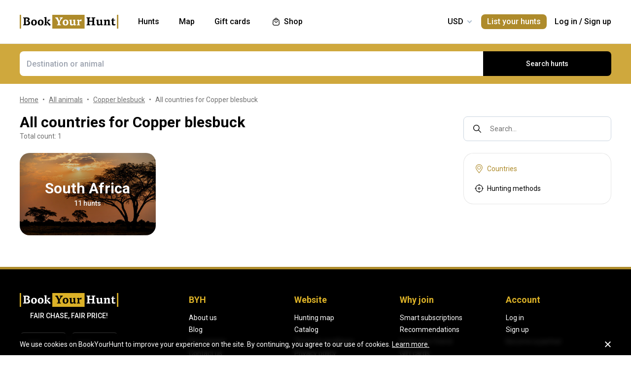

--- FILE ---
content_type: text/html;charset=utf-8
request_url: https://www.bookyourhunt.com/en/all-countries-for-copper-blesbuck
body_size: 123032
content:
<!DOCTYPE html><html  lang="en-US"><head><meta charset="utf-8">
<meta name="viewport" content="width=device-width, initial-scale=1, user-scalable=no, maximum-scale=1">
<title>All countries for Copper blesbuck - BookYourHunt.com</title>
<link rel="preconnect" href="https://api.bookyourhunt.com">
<link rel="preconnect" href="https://storage.cdn.bookyourhunt.com">
<link rel="preconnect" href="https://static.cdn.bookyourhunt.com">
<link rel="preconnect" href="https://fonts.gstatic.com/" crossorigin="anonymous" data-hid="gf-preconnect">
<link rel="preconnect" href="https://fonts.googleapis.com/" data-hid="gf-origin-preconnect">
<style>*,:after,:before{border:0 solid #e5e7eb;box-sizing:border-box}*{--tw-ring-inset:var(--tw-empty, );--tw-ring-offset-width:0px;--tw-ring-offset-color:#fff;--tw-ring-color:rgba(59,130,246,.5);--tw-ring-offset-shadow:0 0 #0000;--tw-ring-shadow:0 0 #0000;--tw-shadow:0 0 #0000}:root{-moz-tab-size:4;-o-tab-size:4;tab-size:4}:-moz-focusring{outline:1px dotted ButtonText}:-moz-ui-invalid{box-shadow:none}::moz-focus-inner{border-style:none;padding:0}::-webkit-inner-spin-button,::-webkit-outer-spin-button{height:auto}::-webkit-search-decoration{-webkit-appearance:none}::-webkit-file-upload-button{-webkit-appearance:button;font:inherit}[type=search]{-webkit-appearance:textfield;outline-offset:-2px}abbr[title]{-webkit-text-decoration:underline dotted;text-decoration:underline dotted}a{color:inherit;text-decoration:inherit}body{font-family:inherit;line-height:inherit;margin:0}button{background-color:transparent;background-image:none;text-transform:none}[type=button],[type=reset],[type=submit],button{-webkit-appearance:button}[role=button],button{cursor:pointer}html{-webkit-text-size-adjust:100%;font-family:ui-sans-serif,system-ui,-apple-system,BlinkMacSystemFont,Segoe UI,Roboto,Helvetica Neue,Arial,Noto Sans,sans-serif,Apple Color Emoji,Segoe UI Emoji,Segoe UI Symbol,Noto Color Emoji;line-height:1.5}hr{border-top-width:1px;color:inherit;height:0}h1,h2,h3,h4,h5,hr,p,pre{margin:0}h1,h2,h3,h4,h5{font-size:inherit;font-weight:inherit}button,input,textarea{color:inherit;font-family:inherit;font-size:100%;line-height:1.15;line-height:inherit;margin:0;padding:0}img{border-style:solid;height:auto;max-width:100%}input::placeholder{color:#9ca3af;opacity:1}input::webkit-input-placeholder{color:#9ca3af;opacity:1}input::-moz-placeholder{color:#9ca3af;opacity:1}input:-ms-input-placeholder{color:#9ca3af;opacity:1}input::-ms-input-placeholder{color:#9ca3af;opacity:1}iframe,img,svg{display:block;vertical-align:middle}code,pre{font-family:ui-monospace,SFMono-Regular,Menlo,Monaco,Consolas,Liberation Mono,Courier New,monospace;font-size:1em}strong{font-weight:bolder}table{border-collapse:collapse;border-color:inherit;text-indent:0}textarea{resize:vertical}textarea::placeholder{color:#9ca3af;opacity:1}textarea::webkit-input-placeholder{color:#9ca3af;opacity:1}textarea::-moz-placeholder{color:#9ca3af;opacity:1}textarea:-ms-input-placeholder{color:#9ca3af;opacity:1}textarea::-ms-input-placeholder{color:#9ca3af;opacity:1}ol,ul{list-style:none;margin:0;padding:0}.center{bottom:0;left:0;margin:auto;right:0;top:0}.center,.center2{position:absolute}.center2{--tw-translate-x:0;--tw-translate-y:0;--tw-translate-z:0;--tw-rotate:0;--tw-rotate-x:0;--tw-rotate-y:0;--tw-rotate-z:0;--tw-skew-x:0;--tw-skew-y:0;--tw-scale-x:1;--tw-scale-y:1;--tw-scale-z:1;transform:translate3d(var(--tw-translate-x),var(--tw-translate-y),var(--tw-translate-z)) rotate(var(--tw-rotate)) rotateX(var(--tw-rotate-x)) rotateY(var(--tw-rotate-y)) rotate(var(--tw-rotate-z)) skew(var(--tw-skew-x)) skewY(var(--tw-skew-y)) scaleX(var(--tw-scale-x)) scaleY(var(--tw-scale-y)) scaleZ(var(--tw-scale-z));--tw-translate-x:-50%;--tw-translate-y:-50%;left:50%;top:50%}.fs-12{font-size:.75rem;font-weight:400;line-height:1rem;line-height:1.25}.context{--tw-bg-opacity:1;background-color:rgba(255,255,255,var(--tw-bg-opacity));display:flex;flex-direction:column;justify-items:stretch;margin-top:.25rem;min-width:140px;opacity:0;overflow:hidden;position:absolute;right:0;top:100%;visibility:hidden;--tw-translate-x:0;--tw-translate-y:0;--tw-translate-z:0;--tw-rotate:0;--tw-rotate-x:0;--tw-rotate-y:0;--tw-rotate-z:0;--tw-skew-x:0;--tw-skew-y:0;--tw-scale-x:1;--tw-scale-y:1;--tw-scale-z:1;transform:translate(var(--tw-translate-x)) translateY(var(--tw-translate-y)) translateZ(var(--tw-translate-z)) rotate(var(--tw-rotate)) rotateX(var(--tw-rotate-x)) rotateY(var(--tw-rotate-y)) rotate(var(--tw-rotate-z)) skew(var(--tw-skew-x)) skewY(var(--tw-skew-y)) scaleX(var(--tw-scale-x)) scaleY(var(--tw-scale-y)) scaleZ(var(--tw-scale-z));--tw-translate-y:-2rem;border-radius:.5rem;box-shadow:0 0 1px #0000001a,0 2px 8px #0003;transition-duration:.3s;transition-property:background-color,border-color,color,fill,stroke,opacity,box-shadow,transform,filter,backdrop-filter;transition-timing-function:cubic-bezier(.4,0,.2,1)}.context-active{opacity:1;transform:none;visibility:visible;z-index:2}.text-accent{color:var(--gray-text);font-size:.75rem;font-weight:400;line-height:1rem;line-height:1.25}.flex-center{align-items:center;display:flex;justify-content:center}@media (max-width:767px){.sm\:fs-12{font-size:.75rem;font-weight:400;line-height:1rem;line-height:1.25}.\!sm\:fs-12{font-size:.75rem!important;font-weight:400!important;line-height:1rem!important;line-height:1.25!important}.sm\:text-accent{color:var(--gray-text);font-size:.75rem;font-weight:400;line-height:1rem;line-height:1.25}}.\.columns-sm,.columns-sm{-moz-columns:24rem;columns:24rem}.container{width:100%}.bg-gray-lighter{background-color:var(--gray-lighter)}.bg-white{--tw-bg-opacity:1;background-color:rgba(255,255,255,var(--tw-bg-opacity))}.bg-black{--tw-bg-opacity:1;background-color:rgba(0,0,0,var(--tw-bg-opacity))}.bg-primary{background-color:var(--primary)}.bg-transparent{background-color:transparent}html:not(.touch) .\!nth\:bg-black:hover{--tw-bg-opacity:1!important;background-color:rgba(0,0,0,var(--tw-bg-opacity))!important}html:not(.touch) .nth\:bg-white:hover{--tw-bg-opacity:1;background-color:rgba(255,255,255,var(--tw-bg-opacity))}.bg-red{background-color:var(--red)}.\!bg-transparent{background-color:transparent!important}.bg-gold{background-color:var(--gold)}.bg-bg{background-color:var(--bg)}.bg-secondary{background-color:var(--secondary)}.bg-gray-light{background-color:var(--gray-light)}.bg-gray-darkest{background-color:var(--gray-darkest)}.bg-primary-light{background-color:var(--primary-light)}html:not(.touch) .nth\:bg-gray-lighter:hover{background-color:var(--gray-lighter)}.\!bg-white{--tw-bg-opacity:1!important;background-color:rgba(255,255,255,var(--tw-bg-opacity))!important}.bg-current{background-color:currentColor}.bg-gray{background-color:var(--gray)}.bg-red-lighter{background-color:var(--red-lighter)}.bg-green-lighter{background-color:var(--green-lighter)}.\!bg-black{--tw-bg-opacity:1!important;background-color:rgba(0,0,0,var(--tw-bg-opacity))!important}.\!hover\:bg-gold:hover{background-color:var(--gold)!important}.bg-\[\#333\]{--tw-bg-opacity:1;background-color:rgba(51,51,51,var(--tw-bg-opacity))}.bg-gold-light{background-color:var(--gold-light)}.bg-primary-lighter{background-color:var(--primary-lighter)}html:not(.touch) .nth\:bg-gold-light:hover{background-color:var(--gold-light)}html:not(.touch) .\!nth\:bg-gray-light:hover{background-color:var(--gray-light)!important}.bg-secondary-l10{background-color:var(--secondary-l10)}.bg-opacity-40{--tw-bg-opacity:.4}.bg-opacity-30{--tw-bg-opacity:.3}.bg-opacity-80{--tw-bg-opacity:.8}.bg-opacity-50{--tw-bg-opacity:.5}.\!bg-opacity-20{--tw-bg-opacity:.2!important}.bg-opacity-60{--tw-bg-opacity:.6}.bg-opacity-5{--tw-bg-opacity:.05}.bg-opacity-20{--tw-bg-opacity:.2}.bg-center{background-position:50%}.bg-no-repeat{background-repeat:no-repeat}.bg-cover{background-size:cover}.bg-contain{background-size:contain}.\!border-gray{border-color:var(--gray)!important}.border-gray{border-color:var(--gray)}.border-current{border-color:currentColor}.border-primary{border-color:var(--primary)}.border-gold{border-color:var(--gold)}.border-white{--tw-border-opacity:1;border-color:rgba(255,255,255,var(--tw-border-opacity))}.border-gray-light{border-color:var(--gray-light)}html:not(.touch) .nth\:border-gray:hover{border-color:var(--gray)}.border-gray-text{border-color:var(--gray-text)}.\!border-gray-light{border-color:var(--gray-light)!important}.border-gray-lighter{border-color:var(--gray-lighter)}.border-transparent{border-color:transparent}.border-l-gray-lighter{border-left-color:var(--gray-lighter)}.border-r-gray-lighter{border-right-color:var(--gray-lighter)}.border-l-white{--tw-border-opacity:1;border-left-color:rgba(255,255,255,var(--tw-border-opacity))}.border-opacity-20{--tw-border-opacity:.2}.rounded-full{border-radius:9999px}.rounded{border-radius:.25rem}.rounded-none{border-radius:0}.\!rounded-full{border-radius:9999px!important}.rounded-6px{border-radius:6px}.rounded-1px{border-radius:1px}.rounded-30px{border-radius:30px}.rounded-12px{border-radius:12px}.rounded-2px{border-radius:2px}.rounded-xl{border-radius:.75rem}.\.rounded-full{border-radius:9999px}.rounded-t-none{border-top-left-radius:0;border-top-right-radius:0}.rounded-bl-none{border-bottom-left-radius:0}.\!border-solid{border-style:solid!important}.border-solid{border-style:solid}.border-dashed{border-style:dashed}.border-double{border-style:double}.border-none{border-style:none}.\!border-1{border-width:1px!important}.border,.border-1{border-width:1px}.border-2{border-width:2px}.border-5px{border-width:5px}.border-2px{border-width:2px}.border\:1px,.border\:3px,.border\:solid{border-width:1px}.border-10{border-width:10px}.border\:10px,.border\:12px,.border\:6px{border-width:1px}.border-3{border-width:3px}.\.border{border-width:1px}.border-b{border-bottom-width:1px}.border-l{border-left-width:1px}.border-t-1{border-top-width:1px}.border-t-5px{border-top-width:5px}.border-b-1{border-bottom-width:1px}.border-b-2px{border-bottom-width:2px}.\!border-t-1{border-top-width:1px!important}.border-t-0{border-top-width:0}.border-l-1{border-left-width:1px}.border-t{border-top-width:1px}.border-r-2{border-right-width:2px}.border-b-2{border-bottom-width:2px}.border-l-0{border-left-width:0}.border-r-1{border-right-width:1px}.border-x-1{border-left-width:1px;border-right-width:1px}.\.cursor-pointer,.cursor-pointer{cursor:pointer}.before\:block:before,.block{display:block}.\!block{display:block!important}.inline-block{display:inline-block}.\!inline-block{display:inline-block!important}.inline{display:inline}.flex{display:flex}.inline-flex{display:inline-flex}.table{display:table}.grid{display:grid}.contents{display:contents}.\!hidden{display:none!important}.before\:hidden:before,.hidden{display:none}.flex-row{flex-direction:row}.flex-row-reverse{flex-direction:row-reverse}.flex-col{flex-direction:column}.flex-col-reverse{flex-direction:column-reverse}.flex-wrap{flex-wrap:wrap}.items-start{align-items:flex-start}.items-end{align-items:flex-end}.items-center{align-items:center}.self-start{align-self:flex-start}.justify-items-stretch{justify-items:stretch}.justify-start{justify-content:flex-start}.\!justify-start{justify-content:flex-start!important}.justify-end{justify-content:flex-end}.justify-center{justify-content:center}.justify-between{justify-content:space-between}.\!justify-between{justify-content:space-between!important}.justify-around{justify-content:space-around}.flex-auto{flex:1 1 auto}.flex-1{flex:1 1 0%}.flex-none{flex:none}.\!flex-none{flex:none!important}.\.flex-auto{flex:1 1 auto}.\.flex-1{flex:1 1 0%}.\.flex-none{flex:none}.flex-grow{flex-grow:1}.flex-shrink-0{flex-shrink:0}.-order-1{order:-1}.float-left{float:left}.font-accent{font-family:PF Centro Serif Pro,sans-serif}.font-default{font-family:Roboto,sans-serif}.\.font-accent{font-family:PF Centro Serif Pro,sans-serif}.font-bold{font-weight:700}.font-medium{font-weight:500}.\!font-bold{font-weight:700!important}.font-semibold{font-weight:600}.font-normal{font-weight:400}.\!font-normal{font-weight:400!important}.\!font-medium{font-weight:500!important}.\.font-bold{font-weight:700}.\.font-medium{font-weight:500}.\.font-semibold{font-weight:600}.\.font-normal{font-weight:400}.h-full{height:100%}.h-auto{height:auto}.h-px{height:1px}.h-11{height:2.75rem}.h-2{height:.5rem}.h-7{height:1.75rem}.h-5{height:1.25rem}.h-6{height:1.5rem}.h-8{height:2rem}.h-10{height:2.5rem}.\!h-8{height:2rem!important}.\!h-auto{height:auto!important}.\.h-full{height:100%}.\.h-10{height:2.5rem}.\.h-7{height:1.75rem}.\.w-6{height:1.5rem}.\.w-12{height:3rem}.\.w-full{height:100%}.\.w-11{height:2.75rem}.h-46px{height:46px}.h-5px{height:5px}.h-2px{height:2px}.h-20px{height:20px}.h-40px{height:40px}.h-110px{height:110px}.h-550px{height:550px}.h-27px{height:27px}.h-32px{height:32px}.h-52px{height:52px}.h-50px{height:50px}.h-14px{height:14px}.h-60px{height:60px}.h-7px{height:7px}.h-160px{height:160px}.h-230px{height:230px}.h-120px{height:120px}.h-484px{height:484px}.h-500px{height:500px}.h-700px{height:700px}.h-480px{height:480px}.h-600px{height:600px}.h-28px{height:28px}.h-141px{height:141px}.h-61px{height:61px}.h-132px{height:132px}.h-70px{height:70px}.h-42px{height:42px}.h-7\/10{height:70%}.h-125{height:31.25rem}.h-10px{height:10px}.h-58{height:14.5rem}.h-18{height:4.5rem}.h-15{height:3.75rem}.h-400px{height:400px}.h-276px{height:276px}.h-200px{height:200px}.h-407px{height:407px}.h-304px{height:304px}.h-187px{height:187px}.\!h-60px{height:60px!important}.h-\[70vh\]{height:70vh}.h-\[90vh\]{height:90vh}.h-15px{height:15px}.h-80px{height:80px}.h-22px{height:22px}.h-\[600px\]{height:600px}.\.h-46px{height:46px}.\.w-40px{height:40px}.\.w-200px{height:200px}.\.w-30px{height:30px}.\.w-60px{height:60px}.\.w-65px{height:65px}.\.w-19{height:4.75rem}.\.w-120px{height:120px}.\.w-100px{height:100px}.\.w-115px{height:115px}.\.w-50px{height:50px}.\.w-90px{height:90px}.text-lg{font-size:1.125rem;line-height:1.75rem}.text-xs{font-size:.75rem;line-height:1rem}.text-3xl{font-size:1.875rem;line-height:2.25rem}.text-base{font-size:1rem;line-height:1.5rem}.text-sm{font-size:.875rem;line-height:1.25rem}.\!text-lg{font-size:1.125rem!important}.\!text-lg,.\!text-xl{line-height:1.75rem!important}.\!text-xl{font-size:1.25rem!important}.text-2xl{font-size:1.5rem;line-height:2rem}.\!text-sm{font-size:.875rem!important;line-height:1.25rem!important}.\!text-base{font-size:1rem!important;line-height:1.5rem!important}.text-xl{font-size:1.25rem;line-height:1.75rem}.\!text-xs{font-size:.75rem!important;line-height:1rem!important}.text-5xl{font-size:3rem;line-height:1}.text-4xl{font-size:2.25rem;line-height:2.5rem}.\!text-4xl{font-size:2.25rem!important;line-height:2.5rem!important}.text-6xl{font-size:3.75rem;line-height:1}.\!text-2xl{font-size:1.5rem!important;line-height:2rem!important}.\.text-lg{font-size:1.125rem;line-height:1.75rem}.\.text-xs{font-size:.75rem;line-height:1rem}.\.text-base{font-size:1rem;line-height:1.5rem}.\.text-xl{font-size:1.25rem;line-height:1.75rem}.\.text-2xl{font-size:1.5rem;line-height:2rem}.\.text-sm{font-size:.875rem;line-height:1.25rem}.\.text-3xl{font-size:1.875rem;line-height:2.25rem}.\.text-5xl{font-size:3rem;line-height:1}.\.text-4xl{font-size:2.25rem;line-height:2.5rem}.text-250px{font-size:250px;line-height:1}.text-60px{font-size:60px;line-height:1}.leading-tight{line-height:1.25}.leading-10{line-height:2.5rem}.leading-none{line-height:1}.leading-4{line-height:1rem}.leading-30px{line-height:30px}.leading-5{line-height:1.25rem}.leading-11{line-height:2.75rem}.leading-3{line-height:.75rem}.leading-6{line-height:1.5rem}.\!leading-7{line-height:1.75rem!important}.leading-60px{line-height:60px}.leading-8{line-height:2rem}.leading-20px{line-height:20px}.leading-7{line-height:1.75rem}.leading-9{line-height:2.25rem}.leading-14px{line-height:14px}.leading-50px{line-height:50px}.leading-70px{line-height:70px}.leading-28px{line-height:28px}.leading-56px{line-height:56px}.leading-74px{line-height:74px}.leading-68px{line-height:68px}.leading-22px{line-height:22px}.leading-53px{line-height:53px}.leading-25px{line-height:25px}.leading-300px{line-height:300px}.leading-58px{line-height:58px}.\.leading-10{line-height:2.5rem}.\.leading-30px{line-height:30px}.\.leading-6{line-height:1.5rem}.\.leading-3{line-height:.75rem}.\.leading-none{line-height:1}.\.leading-4{line-height:1rem}.\.leading-5{line-height:1.25rem}.\.leading-20px{line-height:20px}.\.leading-tight{line-height:1.25}.list-disc{list-style-type:disc}.list-decimal{list-style-type:decimal}.\.list-disc{list-style-type:disc}.m-0{margin:0}.m-2{margin:.5rem}.-m-6{margin:-1.5rem}.-m-4{margin:-1rem}.-m-10{margin:-2.5rem}.m-auto{margin:auto}.-m-9px{margin:-9px}.-m-2{margin:-.5rem}.\!m-0{margin:0!important}.-m-1{margin:-.25rem}.\.-my-4{margin:1rem}.\.-mx-3{margin:.75rem}.\.-my-2{margin:.5rem}.\.-my-3{margin:.75rem}.\.-ml-1,.\.-my-1{margin:.25rem}.\.-ml-2{margin:.5rem}.\.-ml-6{margin:1.5rem}.\.-mb-px{margin:1px}.\.-mt-2{margin:.5rem}.\.-mr-4{margin:1rem}.\.-mt-1{margin:.25rem}.\.-mt-4{margin:1rem}.\.-mr-px{margin:1px}.\.-ml-22{margin:5.5rem}.\.-mb-1{margin:.25rem}.\.-mt-10{margin:2.5rem}.\.-mt-50px{margin:50px}.\.-mt-5{margin:1.25rem}.\.-mt-3{margin:.75rem}.\.-mt-px{margin:1px}.\.-mr-6{margin:1.5rem}.my-2px{margin-bottom:2px;margin-top:2px}.mx-2{margin-left:.5rem;margin-right:.5rem}.mx-auto{margin-left:auto;margin-right:auto}.mx-1{margin-left:.25rem;margin-right:.25rem}.mx-4{margin-left:1rem;margin-right:1rem}.my-6{margin-bottom:1.5rem;margin-top:1.5rem}.mx-8{margin-left:2rem;margin-right:2rem}.-mx-10{margin-left:-2.5rem;margin-right:-2.5rem}.my-10{margin-bottom:2.5rem;margin-top:2.5rem}.my-4{margin-bottom:1rem;margin-top:1rem}.-mx-4{margin-left:-1rem;margin-right:-1rem}.-my-3px{margin-bottom:-3px;margin-top:-3px}.-my-4{margin-bottom:-1rem;margin-top:-1rem}.\!-mx-2{margin-left:-.5rem!important;margin-right:-.5rem!important}.-mx-3{margin-left:-.75rem;margin-right:-.75rem}.-my-2{margin-bottom:-.5rem;margin-top:-.5rem}.mx-px{margin-left:1px;margin-right:1px}.-mx-5{margin-left:-1.25rem;margin-right:-1.25rem}.my-auto{margin-bottom:auto;margin-top:auto}.-my-3{margin-bottom:-.75rem;margin-top:-.75rem}.-my-1{margin-bottom:-.25rem;margin-top:-.25rem}.-mx-2{margin-left:-.5rem;margin-right:-.5rem}.mx-3{margin-left:.75rem;margin-right:.75rem}.-mx-3px{margin-left:-3px;margin-right:-3px}.-mx-1{margin-left:-.25rem;margin-right:-.25rem}.my-20{margin-bottom:5rem;margin-top:5rem}.mx-60px{margin-left:60px;margin-right:60px}.my-5{margin-bottom:1.25rem;margin-top:1.25rem}.-mx-6{margin-left:-1.5rem;margin-right:-1.5rem}.mr-1{margin-right:.25rem}.ml-1{margin-left:.25rem}.mr-2{margin-right:.5rem}.-ml-1{margin-left:-.25rem}.-ml-2{margin-left:-.5rem}.mt-1{margin-top:.25rem}.mb-6{margin-bottom:1.5rem}.ml-4{margin-left:1rem}.mb-3{margin-bottom:.75rem}.ml-2{margin-left:.5rem}.mb-2{margin-bottom:.5rem}.-ml-6{margin-left:-1.5rem}.ml-12{margin-left:3rem}.mr-4{margin-right:1rem}.-mb-px{margin-bottom:-1px}.mt-4{margin-top:1rem}.mt-2{margin-top:.5rem}.mb-4{margin-bottom:1rem}.mb-1{margin-bottom:.25rem}.mr-3{margin-right:.75rem}.ml-3{margin-left:.75rem}.ml-6{margin-left:1.5rem}.\!mb-0{margin-bottom:0!important}.mb-8{margin-bottom:2rem}.mr-8{margin-right:2rem}.mb-0{margin-bottom:0}.\!mb-6{margin-bottom:1.5rem!important}.ml-5{margin-left:1.25rem}.\!mb-4{margin-bottom:1rem!important}.mt-6px{margin-top:6px}.mt-2px{margin-top:2px}.mb-px{margin-bottom:1px}.mt-6{margin-top:1.5rem}.mr-10{margin-right:2.5rem}.mt-18px{margin-top:18px}.-mb-15px{margin-bottom:-15px}.-mt-2{margin-top:-.5rem}.-mt-6{margin-top:-1.5rem}.mt-0{margin-top:0}.-mr-1{margin-right:-.25rem}.mt-8{margin-top:2rem}.mr-7{margin-right:1.75rem}.ml-auto{margin-left:auto}.mb-5{margin-bottom:1.25rem}.-ml-5px{margin-left:-5px}.mr-6px{margin-right:6px}.mb-17{margin-bottom:4.25rem}.-mr-4{margin-right:-1rem}.mr-0{margin-right:0}.\!mr-0{margin-right:0!important}.-mt-3{margin-top:-.75rem}.mt-auto{margin-top:auto}.-mb-5{margin-bottom:-1.25rem}.mb-2px{margin-bottom:2px}.-mt-px{margin-top:-1px}.-mt-5{margin-top:-1.25rem}.-ml-380px{margin-left:-380px}.mt-\[60px\]{margin-top:60px}.ml-0{margin-left:0}.not-last\:mb-8:not(:last-child){margin-bottom:2rem}.\!mt-4{margin-top:1rem!important}.-mb-1{margin-bottom:-.25rem}.\!mt-2{margin-top:.5rem!important}.mr-6{margin-right:1.5rem}.ml-16{margin-left:4rem}.ml-22px{margin-left:22px}.ml-7{margin-left:1.75rem}.ml-76px{margin-left:76px}.-mt-1{margin-top:-.25rem}.mb-10{margin-bottom:2.5rem}.-ml-px{margin-left:-1px}.ml-2px{margin-left:2px}.mb-9{margin-bottom:2.25rem}.mt-3{margin-top:.75rem}.\!mb-1{margin-bottom:.25rem!important}.-mt-4{margin-top:-1rem}.ml-10{margin-left:2.5rem}.-mt-0\.5{margin-top:-.125rem}.-mr-px{margin-right:-1px}.-mb-4{margin-bottom:-1rem}.mt-10{margin-top:2.5rem}.-mt-2px{margin-top:-2px}.ml-8{margin-left:2rem}.-ml-22{margin-left:-5.5rem}.\!mb-74px{margin-bottom:74px!important}.-mt-10{margin-top:-2.5rem}.-mt-50px{margin-top:-50px}.mt-5{margin-top:1.25rem}.-mr-2px{margin-right:-2px}.-mb-2px{margin-bottom:-2px}.\!mb-3{margin-bottom:.75rem!important}.\!last\:mb-0:last-child{margin-bottom:0!important}.-mr-6{margin-right:-1.5rem}.mb-14{margin-bottom:3.5rem}.-mr-22px{margin-right:-22px}.-mb-2{margin-bottom:-.5rem}.mt-3px{margin-top:3px}.\!mt-6{margin-top:1.5rem!important}.mt-px{margin-top:1px}.-mt-15px{margin-top:-15px}.-mt-14px{margin-top:-14px}.\!mb-8{margin-bottom:2rem!important}.\!mt-0{margin-top:0!important}.max-h-full{max-height:100%}.max-h-6{max-height:1.5rem}.max-h-0{max-height:0}.max-h-none{max-height:none}.max-h-370px{max-height:370px}.max-h-112px{max-height:112px}.max-h-15{max-height:3.75rem}.max-h-50px{max-height:50px}.max-h-300px{max-height:300px}.max-h-500px{max-height:500px}.max-h-\[600px\]{max-height:600px}.max-h-400px{max-height:400px}.max-h-350px{max-height:350px}.max-w-full{max-width:100%}.max-w-xs{max-width:20rem}.max-w-none{max-width:none}.max-w-md{max-width:28rem}.max-w-520px{max-width:520px}.max-w-700px{max-width:700px}.max-w-400px{max-width:400px}.max-w-150px{max-width:150px}.max-w-1140px{max-width:1140px}.max-w-460px{max-width:460px}.max-w-260px{max-width:260px}.max-w-800px{max-width:800px}.max-w-580px{max-width:580px}.max-w-720px{max-width:720px}.max-w-920px{max-width:920px}.max-w-200px{max-width:200px}.max-w-740px{max-width:740px}.max-w-500px{max-width:500px}.max-w-680px{max-width:680px}.max-w-4\/7{max-width:57.142857%}.max-w-380px{max-width:380px}.max-w-240px{max-width:240px}.max-w-3\/2{max-width:150%}.max-w-220px{max-width:220px}.max-w-8\/10{max-width:80%}.max-w-74\/100{max-width:74%}.max-w-190px{max-width:190px}.max-w-320px{max-width:320px}.max-w-420px{max-width:420px}.max-w-470px{max-width:470px}.max-w-290px{max-width:290px}.max-w-360px{max-width:360px}.max-w-295px{max-width:295px}.min-h-full{min-height:100%}.min-h-7{min-height:1.75rem}.\!min-h-0{min-height:0!important}.min-h-\[500px\]{min-height:500px}.\!min-h-256px{min-height:256px!important}.\!min-h-180px{min-height:180px!important}.min-h-310px{min-height:310px}.min-h-300px{min-height:300px}.min-h-200px{min-height:200px}.\!min-h-120px{min-height:120px!important}.min-w-0{min-width:0}.min-w-10{min-width:2.5rem}.min-w-full{min-width:100%}.min-w-36{min-width:9rem}.min-w-40{min-width:10rem}.min-w-155px{min-width:155px}.min-w-180px{min-width:180px}.min-w-260px{min-width:260px}.min-w-230px{min-width:230px}.min-w-210px{min-width:210px}.min-w-320px{min-width:320px}.\!min-w-11\/10{min-width:110%!important}.min-w-280px{min-width:280px}.min-w-1\/2{min-width:50%}.min-w-400px{min-width:400px}.min-w-90px{min-width:90px}.min-w-130px{min-width:130px}.min-w-240px{min-width:240px}.min-w-340px{min-width:340px}.\!min-w-210px{min-width:210px!important}.min-w-245px{min-width:245px}.\!min-w-1\/2{min-width:50%!important}.min-w-1\/3{min-width:33.333333%}.min-w-100px{min-width:100px}.object-cover{-o-object-fit:cover;object-fit:cover}.opacity-0{opacity:0}.opacity-50{opacity:.5}.opacity-80{opacity:.8}.opacity-100,html:not(.touch) .nth\:opacity-100:hover{opacity:1}.opacity-30{opacity:.3}.opacity-60{opacity:.6}.opacity-15{opacity:.15}.\.opacity-0{opacity:0}.\.opacity-50{opacity:.5}.\.opacity-80{opacity:.8}.\.opacity-30{opacity:.3}.outline{outline-style:solid}.overflow-auto{overflow:auto}.\!overflow-auto{overflow:auto!important}.overflow-hidden{overflow:hidden}.overflow-visible{overflow:visible}.\!overflow-visible{overflow:visible!important}.overflow-y-auto{overflow-y:auto}.overflow-x-hidden{overflow-x:hidden}.overscroll-contain{overscroll-behavior:contain;-ms-scroll-chaining:none}.p-6{padding:1.5rem}.p-4{padding:1rem}.p-2{padding:.5rem}.p-0{padding:0}.p-1{padding:.25rem}.p-3{padding:.75rem}.p-10{padding:2.5rem}.p-8{padding:2rem}.p-5{padding:1.25rem}.\!p-0{padding:0!important}.py-4{padding-bottom:1rem;padding-top:1rem}.px-4{padding-left:1rem;padding-right:1rem}.py-18px{padding-bottom:18px;padding-top:18px}.px-5{padding-left:1.25rem;padding-right:1.25rem}.px-1{padding-left:.25rem;padding-right:.25rem}.px-3{padding-left:.75rem;padding-right:.75rem}.py-2{padding-bottom:.5rem;padding-top:.5rem}.py-6{padding-bottom:1.5rem;padding-top:1.5rem}.px-10{padding-left:2.5rem;padding-right:2.5rem}.py-5{padding-bottom:1.25rem;padding-top:1.25rem}.px-6{padding-left:1.5rem;padding-right:1.5rem}.px-0{padding-left:0;padding-right:0}.py-3{padding-bottom:.75rem;padding-top:.75rem}.\!px-0{padding-left:0!important;padding-right:0!important}.\!px-2{padding-left:.5rem!important;padding-right:.5rem!important}.py-8{padding-bottom:2rem;padding-top:2rem}.px-2{padding-left:.5rem;padding-right:.5rem}.py-30px{padding-bottom:30px;padding-top:30px}.py-1{padding-bottom:.25rem;padding-top:.25rem}.px-6px{padding-left:6px;padding-right:6px}.\!py-4{padding-bottom:1rem!important;padding-top:1rem!important}.\!py-3{padding-bottom:.75rem!important;padding-top:.75rem!important}.\!px-4{padding-left:1rem!important;padding-right:1rem!important}.py-14{padding-bottom:3.5rem;padding-top:3.5rem}.px-7{padding-left:1.75rem;padding-right:1.75rem}.py-10{padding-bottom:2.5rem;padding-top:2.5rem}.px-8{padding-left:2rem;padding-right:2rem}.px-5px{padding-left:5px;padding-right:5px}.py-2px{padding-bottom:2px;padding-top:2px}.px-1\/25{padding-left:4%;padding-right:4%}.py-20{padding-bottom:5rem;padding-top:5rem}.px-12{padding-left:3rem;padding-right:3rem}.py-12{padding-bottom:3rem;padding-top:3rem}.\!px-6{padding-left:1.5rem!important;padding-right:1.5rem!important}.\!py-2{padding-bottom:.5rem!important;padding-top:.5rem!important}.pb-6{padding-bottom:1.5rem}.pb-4{padding-bottom:1rem}.pt-5{padding-top:1.25rem}.pb-1px{padding-bottom:1px}.pt-0\.5{padding-top:.125rem}.\!pl-1{padding-left:.25rem!important}.\!pr-2{padding-right:.5rem!important}.pr-10{padding-right:2.5rem}.pt-1{padding-top:.25rem}.\!pb-2{padding-bottom:.5rem!important}.pl-2{padding-left:.5rem}.pt-185\/354{padding-top:52.259887%}.pt-4{padding-top:1rem}.pt-0{padding-top:0}.pt-12{padding-top:3rem}.pt-8{padding-top:2rem}.pb-0{padding-bottom:0}.pl-4{padding-left:1rem}.pr-0{padding-right:0}.pt-16{padding-top:4rem}.pr-3{padding-right:.75rem}.pr-4{padding-right:1rem}.pt-109\/180{padding-top:60.555556%}.\!pl-3{padding-left:.75rem!important}.pl-3{padding-left:.75rem}.pt-5px{padding-top:5px}.pl-9px{padding-left:9px}.pt-6{padding-top:1.5rem}.pt-66px{padding-top:66px}.pr-1{padding-right:.25rem}.pt-95{padding-top:23.75rem}.pt-52{padding-top:13rem}.pt-px{padding-top:1px}.pt-2px{padding-top:2px}.pb-1{padding-bottom:.25rem}.pr-6{padding-right:1.5rem}.pb-px{padding-bottom:1px}.pl-5{padding-left:1.25rem}.pr-22{padding-right:5.5rem}.pb-5{padding-bottom:1.25rem}.pl-0{padding-left:0}.pr-2{padding-right:.5rem}.pl-1{padding-left:.25rem}.pb-10{padding-bottom:2.5rem}.pb-14{padding-bottom:3.5rem}.pt-5\/12{padding-top:41.666667%}.pt-185px{padding-top:185px}.pt-100px{padding-top:100px}.pt-2{padding-top:.5rem}.pt-7\/10{padding-top:70%}.pr-14px{padding-right:14px}.pt-3\/7{padding-top:42.857143%}.pt-125\/300{padding-top:41.666667%}.pb-12{padding-bottom:3rem}.pb-50px{padding-bottom:50px}.pt-32{padding-top:8rem}.pb-2{padding-bottom:.5rem}.pl-26px{padding-left:26px}.pt-24{padding-top:6rem}.pt-43{padding-top:10.75rem}.pr-8{padding-right:2rem}.pb-8{padding-bottom:2rem}.pl-52\/100{padding-left:52%}.pt-40{padding-top:10rem}.pt-83\/100{padding-top:83%}.pb-\[100px\]{padding-bottom:100px}.pb-70px{padding-bottom:70px}.pt-14{padding-top:3.5rem}.\!pt-0{padding-top:0!important}.pt-7{padding-top:1.75rem}.pl-6{padding-left:1.5rem}.pb-97px{padding-bottom:97px}.pt-10{padding-top:2.5rem}.\!pb-0{padding-bottom:0!important}.\!pl-4{padding-left:1rem!important}.\.tab,.\.tab\\\.value,.tab,.tab\.value{-moz-tab-size:4;-o-tab-size:4;tab-size:4}.pointer-events-none{pointer-events:none}.static{position:static}.fixed{position:fixed}.absolute{position:absolute}.\!absolute{position:absolute!important}.relative{position:relative}.sticky{position:sticky}.inset-0{bottom:0;left:0;right:0;top:0}.inset-6{bottom:1.5rem;left:1.5rem;right:1.5rem;top:1.5rem}.\!inset-4{bottom:1rem!important;left:1rem!important;right:1rem!important;top:1rem!important}.inset-y-0{bottom:0;top:0}.inset-x-4{left:1rem;right:1rem}.inset-x-0{left:0;right:0}.-inset-x-4{left:-1rem;right:-1rem}.inset-x-3{left:.75rem;right:.75rem}.inset-x-6{left:1.5rem;right:1.5rem}.inset-x-1\/5{left:20%;right:20%}.inset-x-60px{left:60px;right:60px}.left-0{left:0}.bottom-0{bottom:0}.right-0{right:0}.bottom-4{bottom:1rem}.bottom-full{bottom:100%}.right-88px{right:88px}.-bottom-5px{bottom:-5px}.right-83px{right:83px}.right-2{right:.5rem}.top-2{top:.5rem}.top-1{top:.25rem}.right-4{right:1rem}.bottom-3{bottom:.75rem}.bottom-2{bottom:.5rem}.left-2px{left:2px}.top-0{top:0}.right-3{right:.75rem}.top-3{top:.75rem}.top-16{top:4rem}.top-1\/2{top:50%}.top-full{top:100%}.-left-7{left:-1.75rem}.top-12{top:3rem}.top-\[88px\]{top:88px}.-right-8{right:-2rem}.-top-8{top:-2rem}.bottom-8{bottom:2rem}.left-98px{left:98px}.-top-23px{top:-23px}.left-68\/100{left:68%}.-top-19px{top:-19px}.left-2{left:.5rem}.-right-1{right:-.25rem}.left-3{left:.75rem}.-top-4{top:-1rem}.-bottom-4{bottom:-1rem}.top-1rem{top:1rem}.left-1\/2{left:50%}.-bottom-36px{bottom:-36px}.right-1\/2{right:50%}.-top-1{top:-.25rem}.-bottom-2{bottom:-.5rem}.left-10px{left:10px}.-left-px{left:-1px}.-right-2px{right:-2px}.bottom-auto{bottom:auto}.left-120px{left:120px}.top-auto{top:auto}.bottom-14{bottom:3.5rem}.left-auto{left:auto}.top-1px{top:1px}.left-1px{left:1px}.top-125px{top:125px}.top-6{top:1.5rem}.top-3px{top:3px}.right-6{right:1.5rem}.top-7{top:1.75rem}.-left-6{left:-1.5rem}.top-4{top:1rem}.-left-4{left:-1rem}.-bottom-1{bottom:-.25rem}.top-9{top:2.25rem}.top-14{top:3.5rem}.left-1{left:.25rem}.-top-1\/10{top:-10%}.-bottom-1\/10{bottom:-10%}.left-4{left:1rem}.-top-10{top:-2.5rem}.right-5{right:1.25rem}.top-21{top:5.25rem}.top-88px{top:88px}.right-1{right:.25rem}.right-38px{right:38px}.-right-px{right:-1px}.-top-2{top:-.5rem}.-bottom-px{bottom:-1px}.left-6{left:1.5rem}.bottom-15{bottom:3.75rem}.top-5{top:1.25rem}.-left-1\/20{left:-5%}.top-70px{top:70px}.-top-1\/9{top:-11.111111%}.left-full{left:100%}.-right-4{right:-1rem}.-left-5\/100{left:-5%}.top-2\/5{top:40%}.-top-34px{top:-34px}.-left-21px{left:-21px}.-right-21px{right:-21px}.right-14px{right:14px}.bottom-6{bottom:1.5rem}.top-23px{top:23px}.top-30px{top:30px}.top-21px{top:21px}.-right-32px{right:-32px}.right-10{right:2.5rem}.right-8{right:2rem}.left-8{left:2rem}.top-8{top:2rem}.top-10{top:2.5rem}.top-30{top:7.5rem}.-left-2{left:-.5rem}.-right-2{right:-.5rem}.right-50px{right:50px}.-left-8px{left:-8px}.-right-8px{right:-8px}.-bottom-8px{bottom:-8px}.-left-1{left:-.25rem}.left-95px{left:95px}.right-55px{right:55px}.-left-70px{left:-70px}.-top-90px{top:-90px}.-left-40px{left:-40px}.-top-40px{top:-40px}.left-px{left:1px}.right-px{right:1px}.-left-16px{left:-16px}.-left-15px{left:-15px}.left-5{left:1.25rem}.-top-15px{top:-15px}.-left-60px{left:-60px}.-left-91px{left:-91px}.left-91px{left:91px}.-left-4px{left:-4px}.-left-3{left:-.75rem}.resize{resize:both}.shadow-none,html:not(.touch) .nth\:shadow-none:hover{--tw-shadow:0 0 #0000;--tw-shadow-colored:0 0 #0000}.shadow-md,.shadow-none,html:not(.touch) .nth\:shadow-none:hover{box-shadow:var(--tw-ring-offset-shadow,0 0 #0000),var(--tw-ring-shadow,0 0 #0000),var(--tw-shadow)}.shadow-md{--tw-shadow:0 4px 6px -1px rgb(0 0 0/.1),0 2px 4px -2px rgb(0 0 0/.1);--tw-shadow-colored:0 4px 6px -1px var(--tw-shadow-color),0 2px 4px -2px var(--tw-shadow-color)}.shadow-sm{--tw-shadow:0 1px 2px 0 rgb(0 0 0/.05);--tw-shadow-colored:0 1px 2px 0 var(--tw-shadow-color)}.shadow-lg,.shadow-sm{box-shadow:var(--tw-ring-offset-shadow,0 0 #0000),var(--tw-ring-shadow,0 0 #0000),var(--tw-shadow)}.shadow-lg{--tw-shadow:0 10px 15px -3px rgb(0 0 0/.1),0 4px 6px -4px rgb(0 0 0/.1);--tw-shadow-colored:0 10px 15px -3px var(--tw-shadow-color),0 4px 6px -4px var(--tw-shadow-color)}html:not(.touch) .nth\:shadow-md:hover{--tw-shadow:0 4px 6px -1px rgb(0 0 0/.1),0 2px 4px -2px rgb(0 0 0/.1);--tw-shadow-colored:0 4px 6px -1px var(--tw-shadow-color),0 2px 4px -2px var(--tw-shadow-color);box-shadow:var(--tw-ring-offset-shadow,0 0 #0000),var(--tw-ring-shadow,0 0 #0000),var(--tw-shadow)}.\!shadow-none{--tw-shadow:0 0 #0000!important;--tw-shadow-colored:0 0 #0000!important;box-shadow:var(--tw-ring-offset-shadow,0 0 #0000),var(--tw-ring-shadow,0 0 #0000),var(--tw-shadow)!important}.\.shadow-md{--tw-shadow:0 4px 6px -1px rgb(0 0 0/.1),0 2px 4px -2px rgb(0 0 0/.1);--tw-shadow-colored:0 4px 6px -1px var(--tw-shadow-color),0 2px 4px -2px var(--tw-shadow-color)}.\.shadow,.\.shadow-md{box-shadow:var(--tw-ring-offset-shadow,0 0 #0000),var(--tw-ring-shadow,0 0 #0000),var(--tw-shadow)}.\.shadow{--tw-shadow:0 1px 3px 0 rgb(0 0 0/.1),0 1px 2px -1px rgb(0 0 0/.1);--tw-shadow-colored:0 1px 3px 0 var(--tw-shadow-color),0 1px 2px -1px var(--tw-shadow-color)}.table-fixed{table-layout:fixed}.text-left{text-align:left}.\!text-left{text-align:left!important}.text-center{text-align:center}.\!text-center{text-align:center!important}.text-right{text-align:right}.text-gray{color:var(--gray)}.text-primary{color:var(--primary)}.text-gray-dark{color:var(--gray-dark)}.text-white{--tw-text-opacity:1;color:rgba(255,255,255,var(--tw-text-opacity))}.text-black{--tw-text-opacity:1;color:rgba(0,0,0,var(--tw-text-opacity))}.text-current{color:currentColor}.\!text-black{--tw-text-opacity:1!important;color:rgba(0,0,0,var(--tw-text-opacity))!important}html:not(.touch) .nth\:text-black:hover{--tw-text-opacity:1;color:rgba(0,0,0,var(--tw-text-opacity))}html:not(.touch) .\!nth\:text-white:hover{--tw-text-opacity:1!important;color:rgba(255,255,255,var(--tw-text-opacity))!important}.text-gray-text{color:var(--gray-text)}html:not(.touch) .nth\:text-primary:hover{color:var(--primary)}.text-red{color:var(--red)}.text-gold{color:var(--gold)}.text-gray-light{color:var(--gray-light)}.text-green{color:var(--green)}.text-dark{color:var(--dark)}.text-red-d10{color:var(--red-d10)}.\!hover\:text-white:hover,.\!text-white{--tw-text-opacity:1!important;color:rgba(255,255,255,var(--tw-text-opacity))!important}html:not(.touch) .\!nth\:text-black:hover{--tw-text-opacity:1!important;color:rgba(0,0,0,var(--tw-text-opacity))!important}.truncate{overflow:hidden;text-overflow:ellipsis;white-space:nowrap}.text-shadow{text-shadow:0 0 1px rgba(0,0,0,.2),0 0 1px rgba(1,0,5,.1)}.text-shadow-none{text-shadow:none}.text-shadow-lg{text-shadow:3px 3px 6px rgba(0,0,0,.26),0 0 5px rgba(15,3,86,.22)}.uppercase{text-transform:uppercase}.capitalize{text-transform:capitalize}.decoration-2{text-decoration-thickness:2px}.underline{text-decoration-line:underline}.\!underline{text-decoration-line:underline!important}.line-through{text-decoration-line:line-through}html:not(.touch) .nth\:no-underline:hover{text-decoration:none}.\!no-underline,html:not(.touch) .\!nth\:no-underline:hover{text-decoration:none!important}.hover\:no-underline:hover,.no-underline{text-decoration:none}.indent{text-indent:1.5rem}.-indent-6px{text-indent:-6px}.\.indent{text-indent:1.5rem}.\.-indent-6px{text-indent:6px}.align-top{vertical-align:top}.align-middle{vertical-align:middle}.align-bottom{vertical-align:bottom}.visible{visibility:visible}.invisible{visibility:hidden}.whitespace-normal{white-space:normal}.whitespace-nowrap{white-space:nowrap}.whitespace-pre-line{white-space:pre-line}.break-normal{overflow-wrap:normal;word-break:normal}.w-6{width:1.5rem}.w-10{width:2.5rem}.w-12{width:3rem}.\!w-full{width:100%!important}.w-full{width:100%}.w-8{width:2rem}.w-1\/5{width:20%}.\!w-10{width:2.5rem!important}.w-1\/2{width:50%}.w-1\/3{width:33.333333%}.w-0{width:0}.w-3\/4{width:75%}.w-1\/4{width:25%}.w-1\/6{width:16.666667%}.w-auto{width:auto}.w-9{width:2.25rem}.w-40{width:10rem}.w-1{width:.25rem}.w-2{width:.5rem}.w-4{width:1rem}.\!w-1\/3{width:33.333333%!important}.w-2\/3{width:66.666667%}.w-4\/5{width:80%}.\!w-11{width:2.75rem!important}.w-11{width:2.75rem}.w-16{width:4rem}.w-2\/5{width:40%}.w-3\/5{width:60%}.\!w-auto{width:auto!important}.w-20px{width:20px}.w-160px{width:160px}.w-10px{width:10px}.w-240px{width:240px}.w-440px{width:440px}.w-360px{width:360px}.w-18px{width:18px}.w-2\/7{width:28.571429%}.w-200px{width:200px}.w-150px{width:150px}.w-135px{width:135px}.w-49px{width:49px}.w-37px{width:37px}.w-260px{width:260px}.w-30px{width:30px}.w-50px{width:50px}.w-122px{width:122px}.w-55px{width:55px}.w-303px{width:303px}.w-320px{width:320px}.w-380px{width:380px}.w-\[65px\]{width:65px}.w-300px{width:300px}.w-78px{width:78px}.w-80px{width:80px}.w-68px{width:68px}.w-34px{width:34px}.w-27px{width:27px}.w-136px{width:136px}.w-48px{width:48px}.w-120px{width:120px}.w-100px{width:100px}.w-110px{width:110px}.w-180px{width:180px}.w-19{width:4.75rem}.w-210px{width:210px}.w-7px{width:7px}.w-115px{width:115px}.w-215px{width:215px}.w-313px{width:313px}.w-190px{width:190px}.w-15px{width:15px}.w-600px{width:600px}.w-35px{width:35px}.w-9\/10{width:90%}.w-3\/2{width:150%}.w-60px{width:60px}.w-214px{width:214px}.w-57px{width:57px}.w-147px{width:147px}.w-428px{width:428px}.w-330px{width:330px}.w-250px{width:250px}.w-7\/10{width:70%}.w-17px{width:17px}.w-30{width:7.5rem}.w-182px{width:182px}.w-11\/20{width:55%}.w-74\/100{width:74%}.w-98\/100{width:98%}.w-268px{width:268px}.w-14px{width:14px}.\!w-265px{width:265px!important}.w-54px{width:54px}.w-104px{width:104px}.w-137px{width:137px}.w-173px{width:173px}.w-117px{width:117px}.w-102px{width:102px}.w-25px{width:25px}.w-130px{width:130px}.w-224px{width:224px}.w-91px{width:91px}.w-342px{width:342px}.w-185px{width:185px}.w-171px{width:171px}.w-265px{width:265px}.w-61px{width:61px}.w-571px{width:571px}.w-570px{width:570px}.w-285px{width:285px}.w-280px{width:280px}.w-220px{width:220px}.w-22px{width:22px}.w-2px{width:2px}.w-116px{width:116px}.w-40px{width:40px}.w-90px{width:90px}.z-10000{z-index:10000}.z-2{z-index:2}.z-10{z-index:10}.z-3{z-index:3}.z-5{z-index:5}.z-20{z-index:20}.z-11{z-index:11}.z-10002{z-index:10002}.z-1000{z-index:1000}.z-6{z-index:6}.z-30{z-index:30}.z-1{z-index:1}.z-9{z-index:9}html:not(.touch) .nth\:z-2:hover{z-index:2}.z-4{z-index:4}.z-22{z-index:22}.\.z-2{z-index:2}.\.z-10{z-index:10}.\.z-5{z-index:5}.\.z-3{z-index:3}.transform{transform:translate(var(--tw-translate-x)) translateY(var(--tw-translate-y)) translateZ(var(--tw-translate-z)) rotate(var(--tw-rotate)) rotateX(var(--tw-rotate-x)) rotateY(var(--tw-rotate-y)) rotate(var(--tw-rotate-z)) skew(var(--tw-skew-x)) skewY(var(--tw-skew-y)) scaleX(var(--tw-scale-x)) scaleY(var(--tw-scale-y)) scaleZ(var(--tw-scale-z))}.transform,.transform-gpu{--tw-translate-x:0;--tw-translate-y:0;--tw-translate-z:0;--tw-rotate:0;--tw-rotate-x:0;--tw-rotate-y:0;--tw-rotate-z:0;--tw-skew-x:0;--tw-skew-y:0;--tw-scale-x:1;--tw-scale-y:1;--tw-scale-z:1}.transform-gpu{transform:translate3d(var(--tw-translate-x),var(--tw-translate-y),var(--tw-translate-z)) rotate(var(--tw-rotate)) rotateX(var(--tw-rotate-x)) rotateY(var(--tw-rotate-y)) rotate(var(--tw-rotate-z)) skew(var(--tw-skew-x)) skewY(var(--tw-skew-y)) scaleX(var(--tw-scale-x)) scaleY(var(--tw-scale-y)) scaleZ(var(--tw-scale-z))}.scale-50{--tw-scale-x:.5;--tw-scale-y:.5;--tw-scale-z:.5}.scale-60{--tw-scale-x:.6;--tw-scale-y:.6;--tw-scale-z:.6}.scale-200{--tw-scale-x:2;--tw-scale-y:2;--tw-scale-z:2}.rotate-45{--tw-rotate:45deg}.-rotate-45{--tw-rotate:-45deg}.\.rotate-90,.rotate-90{--tw-rotate:90deg}.-translate-y-1\/2{--tw-translate-y:-50%}.-translate-y-8{--tw-translate-y:-2rem}html:not(.touch) .nth\:-translate-y-2px:hover{--tw-translate-y:-2px}.-translate-x-1\/2{--tw-translate-x:-50%}.-translate-y-3\/4{--tw-translate-y:-75%}.-translate-y-1{--tw-translate-y:-.25rem}.-translate-y-full{--tw-translate-y:-100%}.transition-none{transition-property:none}.\<transition,.transition,.transition\:transform{transition-duration:.3s;transition-property:background-color,border-color,color,fill,stroke,opacity,box-shadow,transform,filter,backdrop-filter;transition-timing-function:cubic-bezier(.4,0,.2,1)}.transition-all{transition-duration:.3s;transition-property:all;transition-timing-function:cubic-bezier(.4,0,.2,1)}.\.transition,.transition\:1\.5s,.transition\:1s,.transition\:\.4s,.transition\:\.5s,.transition\:\.6s,.transition\:\.7s{transition-duration:.3s;transition-property:background-color,border-color,color,fill,stroke,opacity,box-shadow,transform,filter,backdrop-filter;transition-timing-function:cubic-bezier(.4,0,.2,1)}.ease,.ease-in-out{transition-timing-function:cubic-bezier(.4,0,.2,1)}.duration{transition-duration:.3s}.duration-1000{transition-duration:1s}.duration-2500{transition-duration:2.5s}.\.duration{transition-duration:.3s}.\.animate,.animate{animation-iteration-count:1}.filter{--tw-blur:var(--tw-empty, );--tw-brightness:var(--tw-empty, );--tw-contrast:var(--tw-empty, );--tw-grayscale:var(--tw-empty, );--tw-hue-rotate:var(--tw-empty, );--tw-invert:var(--tw-empty, );--tw-saturate:var(--tw-empty, );--tw-sepia:var(--tw-empty, );--tw-drop-shadow:var(--tw-empty, );filter:var(--tw-blur) var(--tw-brightness) var(--tw-contrast) var(--tw-grayscale) var(--tw-hue-rotate) var(--tw-invert) var(--tw-saturate) var(--tw-sepia) var(--tw-drop-shadow)}.\.blur,.blur{--tw-blur:blur(8px)}.backdrop-filter{--tw-backdrop-blur:var(--tw-empty, );--tw-backdrop-brightness:var(--tw-empty, );--tw-backdrop-contrast:var(--tw-empty, );--tw-backdrop-grayscale:var(--tw-empty, );--tw-backdrop-hue-rotate:var(--tw-empty, );--tw-backdrop-invert:var(--tw-empty, );--tw-backdrop-opacity:var(--tw-empty, );--tw-backdrop-saturate:var(--tw-empty, );--tw-backdrop-sepia:var(--tw-empty, );-webkit-backdrop-filter:var(--tw-backdrop-blur) var(--tw-backdrop-brightness) var(--tw-backdrop-contrast) var(--tw-backdrop-grayscale) var(--tw-backdrop-hue-rotate) var(--tw-backdrop-invert) var(--tw-backdrop-opacity) var(--tw-backdrop-saturate) var(--tw-backdrop-sepia);backdrop-filter:var(--tw-backdrop-blur) var(--tw-backdrop-brightness) var(--tw-backdrop-contrast) var(--tw-backdrop-grayscale) var(--tw-backdrop-hue-rotate) var(--tw-backdrop-invert) var(--tw-backdrop-opacity) var(--tw-backdrop-saturate) var(--tw-backdrop-sepia)}.backdrop-blur-sm{--tw-backdrop-blur:blur(4px)}.backdrop-blur-md{--tw-backdrop-blur:blur(12px)}.\.backdrop-blur-sm{--tw-backdrop-blur:blur(4px)}.before\:content:before,.content{content:""}.rounded-2{border-radius:.5rem}.\!rounded-2{border-radius:.5rem!important}.rounded-5{border-radius:1.25rem}.rounded-t-5{border-top-left-radius:1.25rem;border-top-right-radius:1.25rem}.rounded-b-5{border-bottom-left-radius:1.25rem;border-bottom-right-radius:1.25rem}.rounded-l-2{border-bottom-left-radius:.5rem;border-top-left-radius:.5rem}.rounded-r-2{border-bottom-right-radius:.5rem;border-top-right-radius:.5rem}.rounded-l-5{border-bottom-left-radius:1.25rem;border-top-left-radius:1.25rem}.rounded-r-5{border-bottom-right-radius:1.25rem;border-top-right-radius:1.25rem}.\!rounded-l-0{border-bottom-left-radius:0!important;border-top-left-radius:0!important}.backdrop-blur{-webkit-backdrop-filter:blur(5px);backdrop-filter:blur(5px)}.transform-0{transform:translateZ(0)}.empty{background-image:url("data:image/svg+xml;charset=utf-8,%3Csvg xmlns='http://www.w3.org/2000/svg' width='90' height='90' fill='%23dcdcdc'%3E%3Cpath d='M88.887 15.465a4.48 4.48 0 0 0-3.269-1.816L19.624 6.02a5.57 5.57 0 0 0-3.633.969 5.57 5.57 0 0 0-1.816 3.148l-1.1 9.445h57.88a10.415 10.415 0 0 1 10.172 10.05v42.745c0-.118.26-.237.584-.384.337-.153.743-.338 1-.585a4.12 4.12 0 0 0 1.574-3.27l5.69-49.162a4.69 4.69 0 0 0-1.1-3.512zm-37.9 26.76a5.33 5.33 0 0 1-5.328 5.328 5.33 5.33 0 0 1-5.328-5.328 5.33 5.33 0 0 1 5.328-5.328 5.33 5.33 0 0 1 5.328 5.328M39.482 68.38a11.38 11.38 0 0 0 7.144 2.664 11 11 0 0 0 5.812-1.574l23.855-13.804v23.49c0 2.664-2.664 4.6-5.328 4.6H4.488a4 4 0 0 1-.372-.005 4.36 4.36 0 0 1-4.108-4.596v-8.96l18.77-13.804a5.814 5.814 0 0 1 7.508.363l13.2 11.625zM4.488 24.425h66.478a5.57 5.57 0 0 1 5.328 5.207v20.343L49.896 65.353a6.175 6.175 0 0 1-7.144-.605l-13.32-11.625a10.655 10.655 0 0 0-13.44-.605L.007 64.143v-34.51c0-2.664 1.816-5.207 4.48-5.207zm31 17.8c0 5.618 4.554 10.172 10.172 10.172s10.17-4.554 10.17-10.172-4.554-10.172-10.172-10.172-10.172 4.554-10.172 10.172z'/%3E%3C/svg%3E");background-position:50%;background-repeat:no-repeat}.\!empty{background-image:url("data:image/svg+xml;charset=utf-8,%3Csvg xmlns='http://www.w3.org/2000/svg' width='90' height='90' fill='%23dcdcdc'%3E%3Cpath d='M88.887 15.465a4.48 4.48 0 0 0-3.269-1.816L19.624 6.02a5.57 5.57 0 0 0-3.633.969 5.57 5.57 0 0 0-1.816 3.148l-1.1 9.445h57.88a10.415 10.415 0 0 1 10.172 10.05v42.745c0-.118.26-.237.584-.384.337-.153.743-.338 1-.585a4.12 4.12 0 0 0 1.574-3.27l5.69-49.162a4.69 4.69 0 0 0-1.1-3.512zm-37.9 26.76a5.33 5.33 0 0 1-5.328 5.328 5.33 5.33 0 0 1-5.328-5.328 5.33 5.33 0 0 1 5.328-5.328 5.33 5.33 0 0 1 5.328 5.328M39.482 68.38a11.38 11.38 0 0 0 7.144 2.664 11 11 0 0 0 5.812-1.574l23.855-13.804v23.49c0 2.664-2.664 4.6-5.328 4.6H4.488a4 4 0 0 1-.372-.005 4.36 4.36 0 0 1-4.108-4.596v-8.96l18.77-13.804a5.814 5.814 0 0 1 7.508.363l13.2 11.625zM4.488 24.425h66.478a5.57 5.57 0 0 1 5.328 5.207v20.343L49.896 65.353a6.175 6.175 0 0 1-7.144-.605l-13.32-11.625a10.655 10.655 0 0 0-13.44-.605L.007 64.143v-34.51c0-2.664 1.816-5.207 4.48-5.207zm31 17.8c0 5.618 4.554 10.172 10.172 10.172s10.17-4.554 10.17-10.172-4.554-10.172-10.172-10.172-10.172 4.554-10.172 10.172z'/%3E%3C/svg%3E")!important;background-position:50%!important;background-repeat:no-repeat!important}.shadow{box-shadow:0 0 1px #0000001a,0 2px 8px #0003}.\!shadow{box-shadow:0 0 1px #0000001a,0 2px 8px #0003!important}.bg-none{background:none}.flip-v{transform:scaleY(-1)}.fs-11px{font-size:11px}.square-40px{height:40px;width:40px}.square-10px{height:10px;width:10px}.square-160px{height:160px;width:160px}.square-18px{height:18px;width:18px}.square-200px{height:200px;width:200px}.square-24px{height:24px;width:24px}.borderin-gray-light{box-shadow:inset 0 0 0 1px var(--gray-light)}.mins-20px{min-height:20px;min-width:20px}.line-clamp-3{-webkit-line-clamp:3}.line-clamp-2,.line-clamp-3{display:-webkit-box;overflow:hidden;-webkit-box-orient:vertical}.line-clamp-2{-webkit-line-clamp:2}.square-60px{height:60px;width:60px}.square-50px{height:50px;width:50px}.square-32px{height:32px;width:32px}.fs-60px{font-size:60px}.fs-35px{font-size:35px}.square-8{height:8px;width:8px}.square-30px{height:30px;width:30px}.fs-0{font-size:0}.square-\.75rem{height:.75rem;width:.75rem}.square-2rem{height:2rem;width:2rem}.fs-30px{font-size:30px}.fs-90px{font-size:90px}.fs-76px{font-size:76px}.fs-24px{font-size:24px}.square-26px{height:26px;width:26px}.fs-10px{font-size:10px}.line-clamp-5{display:-webkit-box;overflow:hidden;-webkit-box-orient:vertical;-webkit-line-clamp:5}.square-20px{height:20px;width:20px}.\!square-70px{height:70px!important;width:70px!important}.square-12px{height:12px;width:12px}.\!square-60px{height:60px!important;width:60px!important}.square-83px{height:83px;width:83px}.borderin-gray{box-shadow:inset 0 0 0 1px var(--gray)}.square-60{height:60px;width:60px}.square-7px{height:7px;width:7px}.square-30{height:30px;width:30px}.square-80{height:80px;width:80px}.square-50{height:50px;width:50px}.square-8px{height:8px;width:8px}.ptp-56{padding-top:56%}.square-16px{height:16px;width:16px}.borderin-gray-text{box-shadow:inset 0 0 0 1px var(--gray-text)}.square-5px{height:5px;width:5px}.fs-50px{font-size:50px}.fs-40px{font-size:40px}.fs-26px{font-size:26px}.fs-70px{font-size:70px}.fs-34px{font-size:34px}.fs-20px{font-size:20px}.borderin-gold{box-shadow:inset 0 0 0 1px var(--gold)}.fs-32px{font-size:32px}.line-clamp-4{display:-webkit-box;overflow:hidden;-webkit-box-orient:vertical;-webkit-line-clamp:4}.square-70px{height:70px;width:70px}.line-clamp-10{display:-webkit-box;overflow:hidden;-webkit-box-orient:vertical;-webkit-line-clamp:10}.maxs-200px{max-height:200px;max-width:200px}.square-45px{height:45px;width:45px}.square-80px{height:80px;width:80px}.square-55px{height:55px;width:55px}.\!fs-16{font-size:16px!important}.fs-300px{font-size:300px}.square-102px{height:102px;width:102px}.fs-46px{font-size:46px}.line-clamp-6{display:-webkit-box;overflow:hidden;-webkit-box-orient:vertical;-webkit-line-clamp:6}.square-22px{height:22px;width:22px}.maxs-120px{max-height:120px;max-width:120px}.square-28px{height:28px;width:28px}.before\:ptp-57:before{padding-top:57%}.square-200{height:200px;width:200px}@media (min-width:768px){.min-sm\:border-gray-light{border-color:var(--gray-light)}.min-sm\:border-l-1{border-left-width:1px}.min-sm\:block{display:block}.min-sm\:flex{display:flex}.min-sm\:hidden{display:none}.\!min-sm\:hidden{display:none!important}.min-sm\:flex-row-reverse{flex-direction:row-reverse}.min-sm\:flex-col{flex-direction:column}.min-sm\:items-start{align-items:flex-start}.min-sm\:items-end{align-items:flex-end}.min-sm\:items-center{align-items:center}.min-sm\:justify-between{justify-content:space-between}.min-sm\:flex-none{flex:none}.min-sm\:flex-auto{flex:1 1 auto}.min-sm\:flex-1{flex:1 1 0%}.\!min-sm\:text-base{font-size:1rem!important;line-height:1.5rem!important}.\!min-sm\:text-xl{font-size:1.25rem!important;line-height:1.75rem!important}.\!min-sm\:text-lg{font-size:1.125rem!important;line-height:1.75rem!important}.min-sm\:-mx-3{margin-left:-.75rem;margin-right:-.75rem}.min-sm\:-mt-2{margin-top:-.5rem}.min-sm\:mb-1{margin-bottom:.25rem}.min-sm\:ml-3{margin-left:.75rem}.min-sm\:ml-4{margin-left:1rem}.min-sm\:mr-6{margin-right:1.5rem}.min-sm\:mr-4{margin-right:1rem}.min-sm\:ml-6{margin-left:1.5rem}.min-sm\:mt-1{margin-top:.25rem}.min-sm\:ml-2{margin-left:.5rem}.min-sm\:mt-auto{margin-top:auto}.min-sm\:-mt-3{margin-top:-.75rem}.\!min-sm\:mb-0{margin-bottom:0!important}.min-sm\:mb-10{margin-bottom:2.5rem}.\!min-sm\:mb-6{margin-bottom:1.5rem!important}.min-sm\:mb-6{margin-bottom:1.5rem}.min-sm\:mt-2{margin-top:.5rem}.\!min-sm\:mb-74px{margin-bottom:74px!important}.min-sm\:mb-50px{margin-bottom:50px}.min-sm\:mr-8{margin-right:2rem}.\!min-sm\:mt-0{margin-top:0!important}.min-sm\:mr-3{margin-right:.75rem}.min-sm\:mr-10{margin-right:2.5rem}.min-sm\:max-w-\[362px\]{max-width:362px}.min-sm\:max-w-1\/3{max-width:33.333333%}.min-sm\:min-h-350px{min-height:350px}.min-sm\:min-w-15{min-width:3.75rem}.min-sm\:min-w-320px{min-width:320px}.min-sm\:min-w-160px{min-width:160px}.min-sm\:overflow-hidden{overflow:hidden}.min-sm\:pl-3{padding-left:.75rem}.min-sm\:pr-4{padding-right:1rem}.min-sm\:pl-6{padding-left:1.5rem}.min-sm\:pr-6{padding-right:1.5rem}.min-sm\:pr-8{padding-right:2rem}.min-sm\:pl-8{padding-left:2rem}.min-sm\:pt-6{padding-top:1.5rem}.min-sm\:pb-12{padding-bottom:3rem}.min-sm\:pr-100px{padding-right:100px}.min-sm\:absolute{position:absolute}.min-sm\:sticky{position:sticky}.min-sm\:left-6{left:1.5rem}.min-sm\:right-6{right:1.5rem}.min-sm\:bottom-6{bottom:1.5rem}.min-sm\:-left-1{left:-.25rem}.min-sm\:-top-4{top:-1rem}.min-sm\:top-90px{top:90px}.\!min-sm\:w-auto{width:auto!important}.min-sm\:w-1\/4{width:25%}.min-sm\:w-1\/3{width:33.333333%}.min-sm\:w-4\/5{width:80%}.min-sm\:w-2\/3{width:66.666667%}.min-sm\:w-1\/2{width:50%}.min-sm\:w-2\/5{width:40%}.min-sm\:w-21{width:5.25rem}.min-sm\:w-64px{width:64px}.min-sm\:w-11\/20{width:55%}.min-sm\:rounded-2{border-radius:.5rem}.min-sm\:shadow{box-shadow:0 0 1px #0000001a,0 2px 8px #0003}}@media (min-width:1024px){.min-md\:flex{display:flex}.min-md\:hidden{display:none}.\!min-md\:hidden{display:none!important}.min-md\:flex-none{flex:none}.min-md\:flex-auto{flex:1 1 auto}.\!min-md\:text-base{font-size:1rem!important;line-height:1.5rem!important}.min-md\:mr-4{margin-right:1rem}.min-md\:ml-6{margin-left:1.5rem}.min-md\:mr-6{margin-right:1.5rem}.min-md\:ml-8{margin-left:2rem}.min-md\:min-w-0{min-width:0}.min-md\:min-w-360px{min-width:360px}.min-md\:pl-3{padding-left:.75rem}.min-md\:w-1\/3{width:33.333333%}.min-md\:w-64px{width:64px}}@media (max-width:1023px){.md\:border-none{border-style:none}.md\:block{display:block}.md\:flex{display:flex}.md\:hidden{display:none}.\!md\:hidden{display:none!important}.md\:flex-col{flex-direction:column}.md\:flex-col-reverse{flex-direction:column-reverse}.md\:items-start{align-items:flex-start}.md\:justify-between{justify-content:space-between}.md\:flex-none{flex:none}.md\:order-3{order:3}.md\:order-2{order:2}.md\:-order-1{order:-1}.md\:mx-0{margin-left:0;margin-right:0}.md\:-mx-2{margin-left:-.5rem;margin-right:-.5rem}.md\:mb-6{margin-bottom:1.5rem}.md\:mr-0{margin-right:0}.md\:mr-4{margin-right:1rem}.md\:mb-0{margin-bottom:0}.md\:mr-2{margin-right:.5rem}.md\:mr-10{margin-right:2.5rem}.md\:mb-4{margin-bottom:1rem}.md\:mt-auto{margin-top:auto}.md\:mt-2{margin-top:.5rem}.md\:mb-2{margin-bottom:.5rem}.\!md\:ml-4{margin-left:1rem!important}.md\:mt-6{margin-top:1.5rem}.\!md\:mt-0{margin-top:0!important}.md\:px-2{padding-left:.5rem;padding-right:.5rem}.md\:pb-4{padding-bottom:1rem}.md\:w-auto{width:auto}.md\:w-full{width:100%}.md\:w-1\/2{width:50%}.\!md\:w-full{width:100%!important}.md\:w-1\/3{width:33.333333%}.md\:maxs-76px{max-height:76px;max-width:76px}}@media (max-width:767px){.sm\:rounded-none{border-radius:0}.sm\:block{display:block}.sm\:flex{display:flex}.sm\:hidden{display:none}.\!sm\:hidden{display:none!important}.sm\:flex-col{flex-direction:column}.sm\:flex-col-reverse{flex-direction:column-reverse}.sm\:flex-wrap{flex-wrap:wrap}.sm\:items-start{align-items:flex-start}.sm\:items-center{align-items:center}.sm\:justify-center{justify-content:center}.sm\:justify-between{justify-content:space-between}.sm\:flex-none{flex:none}.sm\:flex-auto{flex:1 1 auto}.sm\:order-3{order:3}.sm\:order-last{order:9999}.sm\:-order-1{order:-1}.sm\:text-base{font-size:1rem}.sm\:leading-6,.sm\:text-base{line-height:1.5rem}.sm\:leading-none{line-height:1}.sm\:mx-auto{margin-left:auto;margin-right:auto}.sm\:my-2{margin-bottom:.5rem;margin-top:.5rem}.sm\:-mx-4{margin-left:-1rem;margin-right:-1rem}.sm\:mx-4{margin-left:1rem;margin-right:1rem}.sm\:mx-2{margin-left:.5rem;margin-right:.5rem}.sm\:my-3{margin-bottom:.75rem;margin-top:.75rem}.sm\:mx-0{margin-left:0;margin-right:0}.sm\:-my-2{margin-bottom:-.5rem;margin-top:-.5rem}.\!sm\:mb-4{margin-bottom:1rem!important}.\!sm\:mt-6{margin-top:1.5rem!important}.sm\:-ml-1{margin-left:-.25rem}.sm\:mt-0{margin-top:0}.sm\:mb-0{margin-bottom:0}.sm\:mt-auto{margin-top:auto}.sm\:mt-2{margin-top:.5rem}.sm\:mb-2{margin-bottom:.5rem}.sm\:mr-0{margin-right:0}.sm\:mb-6{margin-bottom:1.5rem}.sm\:mr-3{margin-right:.75rem}.sm\:mb-3{margin-bottom:.75rem}.sm\:ml-4{margin-left:1rem}.sm\:mr-8{margin-right:2rem}.sm\:mt-1{margin-top:.25rem}.sm\:mb-4{margin-bottom:1rem}.sm\:-mt-2px{margin-top:-2px}.sm\:-mt-1{margin-top:-.25rem}.sm\:mb-1{margin-bottom:.25rem}.\!sm\:mb-6{margin-bottom:1.5rem!important}.sm\:mb-10{margin-bottom:2.5rem}.\!sm\:-mt-2{margin-top:-.5rem!important}.sm\:mt-4{margin-top:1rem}.sm\:mt-5{margin-top:1.25rem}.sm\:mr-2{margin-right:.5rem}.sm\:mt-6{margin-top:1.5rem}.sm\:mt-11{margin-top:2.75rem}.sm\:ml-3{margin-left:.75rem}.sm\:mr-4{margin-right:1rem}.sm\:ml-2{margin-left:.5rem}.\!sm\:mb-0{margin-bottom:0!important}.\!sm\:mb-12{margin-bottom:3rem!important}.sm\:mt-10{margin-top:2.5rem}.\!sm\:ml-0{margin-left:0!important}.\!sm\:mt-4{margin-top:1rem!important}.sm\:max-w-full{max-width:100%}.\!sm\:max-w-3\/5{max-width:60%!important}.sm\:min-h-\[300px\]{min-height:300px}.\!sm\:min-w-full{min-width:100%!important}.sm\:min-w-280px{min-width:280px}.sm\:p-4{padding:1rem}.\!sm\:p-0{padding:0!important}.sm\:px-4{padding-left:1rem;padding-right:1rem}.sm\:px-3{padding-left:.75rem;padding-right:.75rem}.sm\:py-6{padding-bottom:1.5rem;padding-top:1.5rem}.\!sm\:px-0{padding-left:0!important;padding-right:0!important}.sm\:px-2{padding-left:.5rem;padding-right:.5rem}.sm\:px-0{padding-left:0;padding-right:0}.\!sm\:px-3{padding-left:.75rem!important;padding-right:.75rem!important}.sm\:pb-4{padding-bottom:1rem}.sm\:pt-5{padding-top:1.25rem}.sm\:pt-8{padding-top:2rem}.sm\:pr-22{padding-right:5.5rem}.sm\:pb-6{padding-bottom:1.5rem}.sm\:pb-8{padding-bottom:2rem}.sm\:pr-0{padding-right:0}.sm\:pt-6{padding-top:1.5rem}.sm\:pr-4{padding-right:1rem}.sm\:pl-0{padding-left:0}.sm\:relative{position:relative}.sm\:left-0{left:0}.sm\:top-4{top:1rem}.sm\:right-4{right:1rem}.sm\:shadow-md{--tw-shadow:0 4px 6px -1px rgb(0 0 0/.1),0 2px 4px -2px rgb(0 0 0/.1);--tw-shadow-colored:0 4px 6px -1px var(--tw-shadow-color),0 2px 4px -2px var(--tw-shadow-color);box-shadow:var(--tw-ring-offset-shadow,0 0 #0000),var(--tw-ring-shadow,0 0 #0000),var(--tw-shadow)}.sm\:text-center{text-align:center}.\!sm\:w-full{width:100%!important}.sm\:w-full{width:100%}.sm\:w-auto{width:auto}.sm\:w-8\/10{width:80%}.sm\:w-280px{width:280px}.sm\:z-4{z-index:4}.sm\:rounded-t-2{border-top-left-radius:.5rem;border-top-right-radius:.5rem}}</style>
<style>aside,footer,header,main,nav,section{display:block}*{margin:0;outline:none!important;padding:0;-webkit-tap-highlight-color:rgba(0,0,0,0)}*,:after,:before{box-sizing:border-box}body,html{cursor:default;font-size-adjust:none;height:100vh;overflow-wrap:break-word;position:relative;word-break:break-word}table{border-collapse:collapse}td{vertical-align:middle}img{border:none;color:transparent}img,svg{display:block}textarea{resize:none}pre{line-height:normal;white-space:pre-wrap}::-ms-clear{display:none}input,select,textarea{border-radius:0;color:#000}button{background:none;border:none;cursor:pointer}input[type=number]{-moz-appearance:textfield}input[type=number]::-webkit-inner-spin-button,input[type=number]::-webkit-outer-spin-button{-webkit-appearance:none;margin:0}@font-face{font-display:swap;font-family:"PF Centro Serif Pro";font-style:normal;font-weight:700;src:local("PF Centro Serif Pro"),url(https://static.cdn.bookyourhunt.com/_nuxt/PFCentroSerifPro-Bold.CEmvkg5n.woff2) format("woff2"),url(https://static.cdn.bookyourhunt.com/_nuxt/PFCentroSerifPro-Bold.BVKpx9Wf.woff) format("woff"),url(https://static.cdn.bookyourhunt.com/_nuxt/PFCentroSerifPro-Bold.3HWCeyGP.eot) format("embedded-opentype"),url(https://static.cdn.bookyourhunt.com/_nuxt/PFCentroSerifPro-Bold.C9T4gb5X.ttf) format("truetype")}:root{--font:Roboto,sans-serif;--gray:#cbd5e0;--gray-d10:#abbbcd;--gray-d20:#8ba1ba;--gray-light:#e6e6e6;--gray-lighter:#f5f5f5;--gray-text:#717171;--gray-dark:#666;--gray-darker:#444;--gray-darkest:#262626;--primary:#ae8b2b;--primary-l10:#cfa83d;--primary-d10:#856a21;--primary-light:#f3eedf;--primary-lighter:#fbf9f4;--primary-dark:#876b28;--secondary:#dbb127;--secondary-l10:#e2c153;--secondary-d10:#b18f1e;--warning:#fcb707;--warning-light:#fffbf3;--warning-30:#fee9b5;--red:#db2828;--red-d10:#b21e1e;--red-dark:#ae3c3e;--red-light:#fbdddd;--red-lighter:#fef4f4;--green:#27ae60;--green-light:#d4efdf;--green-lighter:#e9f7ef;--gold:#dbb127;--gold-light:#e2c153;--blue:#2d9cdb;--orange:#f2994a;--bg:#f4f3f4;--dark:#091211;--fb:#4b6aab;--fb-l10:#6b86be;--go:#4688f1;--go-l10:#75a6f5;--password:#7d9ca6;--password-l10:#9bb3bb}html{font-family:Roboto,sans-serif;font-size:1rem;line-height:1.5rem}body{font-size:.875rem;line-height:1.25rem}body.fixed{left:0;overflow:hidden;position:fixed;right:0}#__nuxt{display:inline}a,button,label{cursor:pointer}a,button{color:currentColor;text-decoration:none;transition-duration:.3s;transition-property:background-color,border-color,color,fill,stroke,opacity,box-shadow,transform,filter,backdrop-filter;transition-timing-function:cubic-bezier(.4,0,.2,1)}h1,h2{font-size:30px;font-weight:700;line-height:36px;margin-bottom:1.5rem}@media (max-width:767px){h1,h2{font-size:24px;font-weight:700;margin-bottom:1rem}}h2{margin-bottom:1.25rem}@media (max-width:767px){h2{margin-bottom:1rem}}h3{font-size:1.125rem;font-weight:700;line-height:1.75rem;margin-bottom:1rem}.container{margin-left:auto;margin-right:auto;max-width:1248px;padding-left:1.5rem;padding-right:1.5rem;width:100%}@media (max-width:767px){.container{padding-left:1rem;padding-right:1rem}}.container-md{margin-left:auto;margin-right:auto;max-width:848px;padding-left:1.5rem;padding-right:1.5rem;width:100%}@media (max-width:767px){.container-md{padding-left:1rem;padding-right:1rem}}.container-sm{margin-left:auto;margin-right:auto;max-width:608px;padding-left:1.5rem;padding-right:1.5rem;width:100%}@media (max-width:767px){.container-sm{padding-left:1rem;padding-right:1rem}}.container-xs{margin-left:auto;margin-right:auto;max-width:518px;padding-left:1.5rem;padding-right:1.5rem;width:100%}@media (max-width:767px){.container-xs{padding-left:1rem;padding-right:1rem}}.layout-content{flex:1 1 auto;min-width:0;padding-bottom:2.5rem;padding-top:1.5rem}@media (max-width:767px){.layout-content{padding-bottom:1.25rem;padding-top:1.25rem}}::-webkit-scrollbar{height:6px;width:6px}::-webkit-scrollbar-track{background-color:transparent;border-radius:5px}::-webkit-scrollbar-thumb{--tw-bg-opacity:1;background-color:rgba(0,0,0,var(--tw-bg-opacity));--tw-bg-opacity:.3;border-radius:5px}::-webkit-scrollbar-thumb:hover{--tw-bg-opacity:.5}.google-btn{opacity:.01;padding-bottom:3px;padding-top:3px;position:relative}.google-btn,.google-btn div[role=button],.google-btn iframe{bottom:0;height:100%;left:0;margin:auto;margin-bottom:0!important;margin-top:0!important;position:absolute;right:0;top:0;width:100%}.google-btn>div{position:static!important}.layout-enter-active,.layout-leave-active{transition:.3s}.layout-enter-from,.layout-leave-to{opacity:.7}</style>
<style>.ui-loader{position:relative}.ui-loader svg{animation:rotate 2s linear infinite;transform-origin:50%}.ui-loader svg circle{stroke:currentColor;stroke-dasharray:1,200;stroke-dashoffset:0;stroke-linecap:round;animation:dash 1.5s ease-in-out infinite}.ui-loader--center{display:block;margin-left:auto;margin-right:auto}.ui-loader--absolute{margin:auto}.ui-loader--absolute,.ui-loader__inner{bottom:0;left:0;position:absolute;right:0;top:0}.ui-loader__inner{align-items:center;display:flex;justify-content:center;text-align:center;z-index:10}@keyframes rotate{to{transform:rotate(1turn)}}@keyframes dash{0%{stroke-dasharray:1,200;stroke-dashoffset:0}50%{stroke-dasharray:89,200;stroke-dashoffset:-35px}to{stroke-dasharray:89,200;stroke-dashoffset:-124px}}</style>
<style>.overlay{bottom:0;left:0;position:fixed;right:0;top:0;z-index:10000;--tw-backdrop-blur:var(--tw-empty, );--tw-backdrop-brightness:var(--tw-empty, );--tw-backdrop-contrast:var(--tw-empty, );--tw-backdrop-grayscale:var(--tw-empty, );--tw-backdrop-hue-rotate:var(--tw-empty, );--tw-backdrop-invert:var(--tw-empty, );--tw-backdrop-opacity:var(--tw-empty, );--tw-backdrop-saturate:var(--tw-empty, );--tw-backdrop-sepia:var(--tw-empty, );-webkit-backdrop-filter:var(--tw-backdrop-blur) var(--tw-backdrop-brightness) var(--tw-backdrop-contrast) var(--tw-backdrop-grayscale) var(--tw-backdrop-hue-rotate) var(--tw-backdrop-invert) var(--tw-backdrop-opacity) var(--tw-backdrop-saturate) var(--tw-backdrop-sepia);backdrop-filter:var(--tw-backdrop-blur) var(--tw-backdrop-brightness) var(--tw-backdrop-contrast) var(--tw-backdrop-grayscale) var(--tw-backdrop-hue-rotate) var(--tw-backdrop-invert) var(--tw-backdrop-opacity) var(--tw-backdrop-saturate) var(--tw-backdrop-sepia);--tw-backdrop-blur:blur(4px);background:#0a0803b3}</style>
<style>.ui-icon{flex:none;font:0/0 Roboto,sans-serif}.ui-icon--white{--tw-text-opacity:1!important;color:rgba(255,255,255,var(--tw-text-opacity))!important}.ui-icon--primary{color:var(--primary)!important}.ui-icon--green{color:var(--green)!important}</style>
<style>.ui-button{align-items:center;background-color:var(--primary);border-width:0;cursor:pointer;display:inline-flex;font-size:.875rem;font-weight:500;height:50px;justify-content:center;line-height:1.25rem;padding-left:1.5rem;padding-right:1.5rem;text-align:center;--tw-text-opacity:1;border-radius:.5rem;color:rgba(255,255,255,var(--tw-text-opacity));overflow:hidden;text-decoration:none;text-overflow:ellipsis;transition-duration:.3s;transition-property:background-color,border-color,color,fill,stroke,opacity,box-shadow,transform,filter,backdrop-filter;transition-timing-function:cubic-bezier(.4,0,.2,1);vertical-align:top;white-space:nowrap;width:200px}html:not(.touch) .ui-button:hover{background-color:var(--primary-l10)}@media (max-width:767px){.ui-button{width:100%}}.ui-button:not(.ui-button--flat):focus{box-shadow:0 0 3px #ae8b2b}.ui-button:not(.ui-button--flat):active{box-shadow:inset 0 0 4px #0000001a,inset 0 2px 4px #0003}.ui-button:disabled{opacity:.7;pointer-events:none}.ui-button--disabled{background-color:var(--gray-light)!important;color:var(--gray-text)!important;pointer-events:none!important}.ui-button--shadow{box-shadow:0 0 1px #0000001a,0 2px 8px #0003}.ui-button--circle{flex:none;height:50px;padding:0;width:50px}.ui-button--circle,.ui-button--round{border-radius:9999px}.ui-button--thin{width:auto!important}.ui-button--wide{width:100%!important}.ui-button--outline{background-color:transparent;box-shadow:inset 0 0 0 1px currentColor;color:var(--primary)}html:not(.touch) .ui-button--outline:hover{background-color:var(--primary);--tw-shadow:0 0 #0000;--tw-shadow-colored:0 0 #0000;box-shadow:var(--tw-ring-offset-shadow,0 0 #0000),var(--tw-ring-shadow,0 0 #0000),var(--tw-shadow);--tw-text-opacity:1;color:rgba(255,255,255,var(--tw-text-opacity))}.ui-button--dashed{background-color:transparent;border:2px dashed;color:var(--primary)}html:not(.touch) .ui-button--dashed:hover{background-color:var(--primary);--tw-shadow:0 0 #0000;--tw-shadow-colored:0 0 #0000;box-shadow:var(--tw-ring-offset-shadow,0 0 #0000),var(--tw-ring-shadow,0 0 #0000),var(--tw-shadow);--tw-text-opacity:1;color:rgba(255,255,255,var(--tw-text-opacity))}html:not(.touch) .ui-button--inline:hover{background-color:transparent;color:var(--primary-d10);text-decoration-line:underline}.ui-button--inline{background-color:transparent!important;border-radius:0;border-width:0;color:var(--primary);flex:none;font-weight:400;height:auto;line-height:1.25rem;padding:0;width:auto;--tw-shadow:0 0 #0000!important;--tw-shadow-colored:0 0 #0000!important;box-shadow:var(--tw-ring-offset-shadow,0 0 #0000),var(--tw-ring-shadow,0 0 #0000),var(--tw-shadow)!important}.ui-button--inline:active,.ui-button--inline:focus{--tw-shadow:0 0 #0000;--tw-shadow-colored:0 0 #0000;box-shadow:var(--tw-ring-offset-shadow,0 0 #0000),var(--tw-ring-shadow,0 0 #0000),var(--tw-shadow)}.ui-button--inline:focus,.ui-button--underline{text-decoration-line:underline!important}html:not(.touch) .ui-button--underline:hover{text-decoration:none!important}.ui-button--secondary{background-color:var(--secondary);--tw-text-opacity:1;color:rgba(0,0,0,var(--tw-text-opacity))}html:not(.touch) .ui-button--secondary:hover{background-color:var(--secondary-l10)}.ui-button--secondary.ui-button--dashed,.ui-button--secondary.ui-button--inline,.ui-button--secondary.ui-button--outline{color:var(--secondary)}html:not(.touch) .ui-button--secondary.ui-button--dashed:hover,html:not(.touch) .ui-button--secondary.ui-button--inline:hover,html:not(.touch) .ui-button--secondary.ui-button--outline:hover{color:var(--secondary-d10)}.ui-button--secondary.ui-button--dashed,.ui-button--secondary.ui-button--outline{background-color:transparent}html:not(.touch) .ui-button--secondary.ui-button--dashed:hover,html:not(.touch) .ui-button--secondary.ui-button--outline:hover{background-color:var(--secondary-l10);--tw-text-opacity:1;color:rgba(0,0,0,var(--tw-text-opacity))}.ui-button--red{background-color:var(--red);--tw-text-opacity:1;color:rgba(255,255,255,var(--tw-text-opacity))}html:not(.touch) .ui-button--red:hover{background-color:var(--red-d10)}.ui-button--red.ui-button--dashed,.ui-button--red.ui-button--inline,.ui-button--red.ui-button--outline{color:var(--red)}html:not(.touch) .ui-button--red.ui-button--dashed:hover,html:not(.touch) .ui-button--red.ui-button--inline:hover,html:not(.touch) .ui-button--red.ui-button--outline:hover{color:var(--red-d10)}.ui-button--red.ui-button--dashed,.ui-button--red.ui-button--outline{background-color:transparent}html:not(.touch) .ui-button--red.ui-button--dashed:hover,html:not(.touch) .ui-button--red.ui-button--outline:hover{background-color:var(--red-d10);--tw-text-opacity:1;color:rgba(255,255,255,var(--tw-text-opacity))}.ui-button--gold{background-color:var(--gold);--tw-text-opacity:1;color:rgba(255,255,255,var(--tw-text-opacity))}html:not(.touch) .ui-button--gold.ui-button--dashed:hover,html:not(.touch) .ui-button--gold.ui-button--inline:hover,html:not(.touch) .ui-button--gold.ui-button--outline:hover,html:not(.touch) .ui-button--gold:hover{background-color:var(--primary-l10)}.ui-button--gold.ui-button--dashed,.ui-button--gold.ui-button--inline,.ui-button--gold.ui-button--outline{color:var(--gold)}.ui-button--gold.ui-button--dashed,.ui-button--gold.ui-button--outline{background-color:transparent}html:not(.touch) .ui-button--gold.ui-button--dashed:hover,html:not(.touch) .ui-button--gold.ui-button--outline:hover{background-color:var(--primary-l10);--tw-text-opacity:1;color:rgba(255,255,255,var(--tw-text-opacity))}.ui-button--green{background-color:var(--green);--tw-text-opacity:1;color:rgba(255,255,255,var(--tw-text-opacity))}.ui-button--green.ui-button--dashed,.ui-button--green.ui-button--inline,.ui-button--green.ui-button--outline{color:var(--red)}.ui-button--green.ui-button--dashed,.ui-button--green.ui-button--outline{background-color:transparent}html:not(.touch) .ui-button--green.ui-button--dashed:hover,html:not(.touch) .ui-button--green.ui-button--outline:hover{--tw-text-opacity:1;color:rgba(255,255,255,var(--tw-text-opacity))}.ui-button--white{--tw-bg-opacity:1;background-color:rgba(255,255,255,var(--tw-bg-opacity));--tw-text-opacity:1;color:rgba(0,0,0,var(--tw-text-opacity))}html:not(.touch) .ui-button--white:hover{background-color:var(--gray-light)}.ui-button--white.ui-button--inline{--tw-text-opacity:1;color:rgba(255,255,255,var(--tw-text-opacity))}html:not(.touch) .ui-button--white.ui-button--inline:hover{--tw-text-opacity:.7}.ui-button--black{--tw-bg-opacity:1;background-color:rgba(0,0,0,var(--tw-bg-opacity));--tw-text-opacity:1;color:rgba(255,255,255,var(--tw-text-opacity))}html:not(.touch) .ui-button--black:hover{--tw-bg-opacity:1;background-color:rgba(27,27,27,var(--tw-bg-opacity))}.ui-button--black.ui-button--inline,.ui-button--black.ui-button--outline{--tw-text-opacity:1;box-shadow:inset 0 0 0 1px var(--gray);color:rgba(0,0,0,var(--tw-text-opacity))}html:not(.touch) .ui-button--black.ui-button--inline:hover,html:not(.touch) .ui-button--black.ui-button--outline:hover{--tw-text-opacity:1;color:rgba(27,27,27,var(--tw-text-opacity))}.ui-button--black.ui-button--dashed{border-color:var(--gray);box-shadow:inset 0 0 0 1px transparent;color:var(--gray-text)}.ui-button--black.ui-button--dashed,.ui-button--black.ui-button--outline{background-color:transparent}html:not(.touch) .ui-button--black.ui-button--dashed:hover,html:not(.touch) .ui-button--black.ui-button--outline:hover{--tw-bg-opacity:1;background-color:rgba(27,27,27,var(--tw-bg-opacity));--tw-text-opacity:1;color:rgba(255,255,255,var(--tw-text-opacity))}.ui-button--gray{background-color:var(--gray);--tw-text-opacity:1;color:rgba(0,0,0,var(--tw-text-opacity))}html:not(.touch) .ui-button--gray:hover{background-color:var(--gray-d10)}.ui-button--gray.ui-button--dashed,.ui-button--gray.ui-button--inline,.ui-button--gray.ui-button--outline{color:var(--gray)}html:not(.touch) .ui-button--gray.ui-button--dashed:hover,html:not(.touch) .ui-button--gray.ui-button--inline:hover,html:not(.touch) .ui-button--gray.ui-button--outline:hover{color:var(--gray-d20)}.ui-button--gray.ui-button--dashed,.ui-button--gray.ui-button--outline{background-color:transparent}html:not(.touch) .ui-button--gray.ui-button--dashed:hover,html:not(.touch) .ui-button--gray.ui-button--outline:hover{background-color:var(--gray-d10);--tw-text-opacity:1;color:rgba(255,255,255,var(--tw-text-opacity))}.ui-button--gray-light{background-color:var(--gray-lighter);--tw-text-opacity:1;color:rgba(0,0,0,var(--tw-text-opacity))}html:not(.touch) .ui-button--gray-light:hover{background-color:var(--gray-light)}.ui-button--gray-light.ui-button--dashed,.ui-button--gray-light.ui-button--inline,.ui-button--gray-light.ui-button--outline{color:var(--gray-light)}html:not(.touch) .ui-button--gray-light.ui-button--dashed:hover,html:not(.touch) .ui-button--gray-light.ui-button--inline:hover,html:not(.touch) .ui-button--gray-light.ui-button--outline:hover{color:var(--gray-lighter)}.ui-button--gray-light.ui-button--dashed,.ui-button--gray-light.ui-button--outline{background-color:var(--gray-light);background:none}html:not(.touch) .ui-button--gray-light.ui-button--dashed:hover,html:not(.touch) .ui-button--gray-light.ui-button--outline:hover{--tw-text-opacity:1;color:rgba(0,0,0,var(--tw-text-opacity))}.ui-button--gray-dark{background-color:var(--gray-dark);--tw-text-opacity:1;color:rgba(255,255,255,var(--tw-text-opacity))}html:not(.touch) .ui-button--gray-dark:hover{--tw-bg-opacity:1;background-color:rgba(31,31,31,var(--tw-bg-opacity))}.ui-button--gray-dark.ui-button--dashed,.ui-button--gray-dark.ui-button--inline,.ui-button--gray-dark.ui-button--outline{color:var(--gray-dark)}html:not(.touch) .ui-button--gray-dark.ui-button--dashed:hover,html:not(.touch) .ui-button--gray-dark.ui-button--inline:hover,html:not(.touch) .ui-button--gray-dark.ui-button--outline:hover{--tw-text-opacity:1;color:rgba(31,31,31,var(--tw-text-opacity))}.ui-button--gray-dark.ui-button--dashed,.ui-button--gray-dark.ui-button--outline{--tw-bg-opacity:1;background-color:rgba(31,31,31,var(--tw-bg-opacity));background:none}html:not(.touch) .ui-button--gray-dark.ui-button--dashed:hover,html:not(.touch) .ui-button--gray-dark.ui-button--outline:hover{--tw-text-opacity:1;color:rgba(255,255,255,var(--tw-text-opacity))}.ui-button--current.ui-button--inline,html:not(.touch) .ui-button--current.ui-button--inline:hover{color:currentColor}.ui-button--xs{height:30px;line-height:30px;padding-left:.75rem;padding-right:.75rem;width:120px}.ui-button--xs.ui-button--circle{height:30px;width:30px}.ui-button--sm{height:40px;padding-left:1rem;padding-right:1rem;width:160px}.ui-button--sm.ui-button--circle{height:40px;width:40px}.ui-button--lg{font-size:1rem;height:4rem;line-height:1.5rem;line-height:4rem;width:240px}@media (max-width:767px){.ui-button--lg{height:50px;line-height:50px}}.ui-button--google{background-color:var(--go)!important;--tw-text-opacity:1!important;color:rgba(255,255,255,var(--tw-text-opacity))!important}html:not(.touch) .ui-button--google:hover{background-color:var(--go-l10)!important}.ui-button--facebook{background-color:var(--fb)!important;--tw-text-opacity:1!important;color:rgba(255,255,255,var(--tw-text-opacity))!important}html:not(.touch) .ui-button--facebook:hover{background-color:var(--fb-l10)!important}.ui-button--email{background-color:var(--primary)}html:not(.touch) .ui-button--email:hover{background-color:var(--primary-l10)}.ui-button--password{background-color:var(--password)!important;--tw-text-opacity:1!important;color:rgba(255,255,255,var(--tw-text-opacity))!important}html:not(.touch) .ui-button--password:hover{background-color:var(--password-l10)!important}.ui-button__prefix{align-items:center;bottom:0;display:flex;justify-content:center;left:0;position:absolute;top:0;width:51px}.ui-button__prefix:after{border-color:currentColor;border-right-width:1px;bottom:0;content:"";opacity:.3;position:absolute;right:0;top:0}.ui-button--prefix{padding-left:74px;position:relative}html:not(.touch) .ui-button--transparent:hover{background-color:var(--gray)}.ui-button--transparent{background:none;color:currentColor}</style>
<style>.error-page{align-items:center;display:flex;font-size:1rem;line-height:1.5rem}.error-page__img{margin-bottom:2.5rem;margin-left:auto;margin-right:auto;max-width:100%}.error-page__title{font-family:PF Centro Serif Pro,sans-serif;line-height:1.25;margin-bottom:1rem}@media (max-width:767px){.error-page__img{margin-bottom:1rem}.error-page__title{margin-bottom:.5rem}}</style>
<style>.public-layout{--tw-bg-opacity:1;background-color:rgba(255,255,255,var(--tw-bg-opacity));display:flex;flex:1 1 0%;flex-direction:column;justify-content:flex-start;min-height:100%;min-width:100%;width:100%}.public-layout__main{display:flex;flex:1 1 0%;height:100%;width:100%}@media (min-width:768px){.public-layout--offset .public-layout__main>.layout-content{margin-top:88px}}</style>
<style>.catalog-page__menu{border-radius:1.25rem;box-shadow:inset 0 0 0 1px var(--gray-light);flex:none;margin-left:1.5rem;min-width:210px;padding:.75rem;position:sticky;top:1.5rem;width:25%}html:not(.touch) .catalog-page__menu-item:hover{background-color:var(--gray-lighter)!important}.catalog-page__menu-item{border-radius:.5rem;display:flex;justify-content:flex-start;padding:.5rem;text-decoration:none!important}.catalog-page__menu-item.router-link-active{color:var(--primary);pointer-events:none}@media (max-width:767px){.catalog-page__menu{margin-left:0;padding:1rem;position:relative;top:0;width:100%}}</style>
<style>.ui-img--loading{opacity:0}</style>
<link rel="stylesheet" href="https://static.cdn.bookyourhunt.com/_nuxt/style.BKTa_nuH.css" crossorigin>
<link rel="modulepreload" as="script" crossorigin href="https://static.cdn.bookyourhunt.com/_nuxt/DnlLO3HV.js">
<link rel="modulepreload" as="script" crossorigin href="https://static.cdn.bookyourhunt.com/_nuxt/DnHihCB2.js">
<link rel="modulepreload" as="script" crossorigin href="https://static.cdn.bookyourhunt.com/_nuxt/DdcG_Hca.js">
<link rel="modulepreload" as="script" crossorigin href="https://static.cdn.bookyourhunt.com/_nuxt/4viJIH08.js">
<link rel="modulepreload" as="script" crossorigin href="https://static.cdn.bookyourhunt.com/_nuxt/CXjaoacQ.js">
<link rel="modulepreload" as="script" crossorigin href="https://static.cdn.bookyourhunt.com/_nuxt/BMP-gQsq.js">
<link rel="modulepreload" as="script" crossorigin href="https://static.cdn.bookyourhunt.com/_nuxt/CE-CHxNw.js">
<link rel="modulepreload" as="script" crossorigin href="https://static.cdn.bookyourhunt.com/_nuxt/BWRMb0xe.js">
<link rel="modulepreload" as="script" crossorigin href="https://static.cdn.bookyourhunt.com/_nuxt/D0e6JK6P.js">
<link rel="modulepreload" as="script" crossorigin href="https://static.cdn.bookyourhunt.com/_nuxt/DgCx2uY-.js">
<link rel="modulepreload" as="script" crossorigin href="https://static.cdn.bookyourhunt.com/_nuxt/CG4vPhPE.js">
<link rel="modulepreload" as="script" crossorigin href="https://static.cdn.bookyourhunt.com/_nuxt/ZFkLhxDV.js">
<link rel="modulepreload" as="script" crossorigin href="https://static.cdn.bookyourhunt.com/_nuxt/C0ctUQhe.js">
<link rel="modulepreload" as="script" crossorigin href="https://static.cdn.bookyourhunt.com/_nuxt/BOFTO8F6.js">
<link rel="modulepreload" as="script" crossorigin href="https://static.cdn.bookyourhunt.com/_nuxt/myQtKygU.js">
<link rel="modulepreload" as="script" crossorigin href="https://static.cdn.bookyourhunt.com/_nuxt/DZYT5pOo.js">
<link rel="modulepreload" as="script" crossorigin href="https://static.cdn.bookyourhunt.com/_nuxt/Bx4ilGto.js">
<link rel="modulepreload" as="script" crossorigin href="https://static.cdn.bookyourhunt.com/_nuxt/DgfN54Qh.js">
<link rel="modulepreload" as="script" crossorigin href="https://static.cdn.bookyourhunt.com/_nuxt/CQZlxpT4.js">
<link rel="modulepreload" as="script" crossorigin href="https://static.cdn.bookyourhunt.com/_nuxt/DHN-gpi5.js">
<link rel="modulepreload" as="script" crossorigin href="https://static.cdn.bookyourhunt.com/_nuxt/CutzYkXl.js">
<link rel="modulepreload" as="script" crossorigin href="https://static.cdn.bookyourhunt.com/_nuxt/BOTRf3JM.js">
<link rel="modulepreload" as="script" crossorigin href="https://static.cdn.bookyourhunt.com/_nuxt/C77uOA7_.js">
<link rel="modulepreload" as="script" crossorigin href="https://static.cdn.bookyourhunt.com/_nuxt/BObzWAdI.js">
<link rel="modulepreload" as="script" crossorigin href="https://static.cdn.bookyourhunt.com/_nuxt/YYw1yWSu.js">
<link rel="modulepreload" as="script" crossorigin href="https://static.cdn.bookyourhunt.com/_nuxt/DjBcBwHs.js">
<link rel="modulepreload" as="script" crossorigin href="https://static.cdn.bookyourhunt.com/_nuxt/CWADtdwX.js">
<link rel="modulepreload" as="script" crossorigin href="https://static.cdn.bookyourhunt.com/_nuxt/hwT6LFnX.js">
<link rel="modulepreload" as="script" crossorigin href="https://static.cdn.bookyourhunt.com/_nuxt/d-F0mVb2.js">
<link rel="modulepreload" as="script" crossorigin href="https://static.cdn.bookyourhunt.com/_nuxt/C7E91VoG.js">
<link rel="modulepreload" as="script" crossorigin href="https://static.cdn.bookyourhunt.com/_nuxt/BcB3gypu.js">
<link rel="modulepreload" as="script" crossorigin href="https://static.cdn.bookyourhunt.com/_nuxt/Cw3IInQk.js">
<link rel="modulepreload" as="script" crossorigin href="https://static.cdn.bookyourhunt.com/_nuxt/D2PU7CoC.js">
<link rel="modulepreload" as="script" crossorigin href="https://static.cdn.bookyourhunt.com/_nuxt/C23KCosr.js">
<link rel="modulepreload" as="script" crossorigin href="https://static.cdn.bookyourhunt.com/_nuxt/CZgRDNRE.js">
<link rel="modulepreload" as="script" crossorigin href="https://static.cdn.bookyourhunt.com/_nuxt/DL08N3Zk.js">
<link rel="modulepreload" as="script" crossorigin href="https://static.cdn.bookyourhunt.com/_nuxt/C1bsothd.js">
<link rel="modulepreload" as="script" crossorigin href="https://static.cdn.bookyourhunt.com/_nuxt/Ctu_6s-l.js">
<link rel="modulepreload" as="script" crossorigin href="https://static.cdn.bookyourhunt.com/_nuxt/BSPFj7s5.js">
<link rel="modulepreload" as="script" crossorigin href="https://static.cdn.bookyourhunt.com/_nuxt/V1WN5uVY.js">
<link rel="modulepreload" as="script" crossorigin href="https://static.cdn.bookyourhunt.com/_nuxt/S8Dszx_7.js">
<link rel="modulepreload" as="script" crossorigin href="https://static.cdn.bookyourhunt.com/_nuxt/BW0U6e_0.js">
<link rel="modulepreload" as="script" crossorigin href="https://static.cdn.bookyourhunt.com/_nuxt/DZjoMVza.js">
<link rel="modulepreload" as="script" crossorigin href="https://static.cdn.bookyourhunt.com/_nuxt/quMC-H86.js">
<link rel="modulepreload" as="script" crossorigin href="https://static.cdn.bookyourhunt.com/_nuxt/7iL9GgPz.js">
<link rel="modulepreload" as="script" crossorigin href="https://static.cdn.bookyourhunt.com/_nuxt/BmicseEi.js">
<link rel="modulepreload" as="script" crossorigin href="https://static.cdn.bookyourhunt.com/_nuxt/CUy2N9DA.js">
<link rel="modulepreload" as="script" crossorigin href="https://static.cdn.bookyourhunt.com/_nuxt/D5e2X8CZ.js">
<link rel="modulepreload" as="script" crossorigin href="https://static.cdn.bookyourhunt.com/_nuxt/CHSdV6U-.js">
<link rel="modulepreload" as="script" crossorigin href="https://static.cdn.bookyourhunt.com/_nuxt/DC_Nf6en.js">
<link rel="modulepreload" as="script" crossorigin href="https://static.cdn.bookyourhunt.com/_nuxt/DBYiXysy.js">
<link rel="modulepreload" as="script" crossorigin href="https://static.cdn.bookyourhunt.com/_nuxt/BJM5dJQp.js">
<link rel="modulepreload" as="script" crossorigin href="https://static.cdn.bookyourhunt.com/_nuxt/Bet8b2kf.js">
<link rel="modulepreload" as="script" crossorigin href="https://static.cdn.bookyourhunt.com/_nuxt/DGNQwXLL.js">
<link rel="modulepreload" as="script" crossorigin href="https://static.cdn.bookyourhunt.com/_nuxt/BpN3S6Iw.js">
<link rel="preload" as="fetch" fetchpriority="low" crossorigin="anonymous" href="https://static.cdn.bookyourhunt.com/_nuxt/builds/meta/e038a787-3629-4ae0-bc41-b520e90e10e8.json">
<link rel="dns-prefetch" href="https://fonts.gstatic.com/" data-hid="gf-prefetch">
<link rel="prefetch" as="script" crossorigin href="https://static.cdn.bookyourhunt.com/_nuxt/rYB-4QPK.js">
<link rel="prefetch" as="script" crossorigin href="https://static.cdn.bookyourhunt.com/_nuxt/afKEVVlw.js">
<link rel="prefetch" as="script" crossorigin href="https://static.cdn.bookyourhunt.com/_nuxt/BS3X8Tf7.js">
<link rel="prefetch" as="script" crossorigin href="https://static.cdn.bookyourhunt.com/_nuxt/3J_wfbX5.js">
<link rel="prefetch" as="script" crossorigin href="https://static.cdn.bookyourhunt.com/_nuxt/B_3BoEeb.js">
<link rel="prefetch" as="script" crossorigin href="https://static.cdn.bookyourhunt.com/_nuxt/CfWZ8kG8.js">
<link rel="prefetch" as="script" crossorigin href="https://static.cdn.bookyourhunt.com/_nuxt/DxwVgLp6.js">
<link rel="prefetch" as="script" crossorigin href="https://static.cdn.bookyourhunt.com/_nuxt/BPgMnEq1.js">
<link rel="prefetch" as="script" crossorigin href="https://static.cdn.bookyourhunt.com/_nuxt/aayZnIDD.js">
<link rel="prefetch" as="script" crossorigin href="https://static.cdn.bookyourhunt.com/_nuxt/CELliV6j.js">
<link rel="prefetch" as="script" crossorigin href="https://static.cdn.bookyourhunt.com/_nuxt/Clywa8ZS.js">
<link rel="prefetch" as="script" crossorigin href="https://static.cdn.bookyourhunt.com/_nuxt/BzBzKpRf.js">
<link rel="prefetch" as="image" type="image/svg+xml" href="https://static.cdn.bookyourhunt.com/_nuxt/byhook-logo.D4JxSAnb.svg">
<link rel="prefetch" as="image" type="image/svg+xml" href="https://static.cdn.bookyourhunt.com/_nuxt/btn-app-store.VJ98qM_B.svg">
<link rel="prefetch" as="image" type="image/svg+xml" href="https://static.cdn.bookyourhunt.com/_nuxt/btn-google-play.CSOTXryi.svg">
<link rel="prefetch" as="image" type="image/png" href="https://static.cdn.bookyourhunt.com/_nuxt/IO.OLtHTD9B.png">
<link rel="prefetch" as="image" type="image/png" href="https://static.cdn.bookyourhunt.com/_nuxt/PM.BOlf3OSq.png">
<link rel="prefetch" as="image" type="image/png" href="https://static.cdn.bookyourhunt.com/_nuxt/placeholder.CngjW1ww.png">
<link rel="prefetch" as="script" crossorigin href="https://static.cdn.bookyourhunt.com/_nuxt/DGBjUu15.js">
<link rel="prefetch" as="script" crossorigin href="https://static.cdn.bookyourhunt.com/_nuxt/CeMb1zst.js">
<link rel="prefetch" as="script" crossorigin href="https://static.cdn.bookyourhunt.com/_nuxt/C9tDgJM6.js">
<link rel="prefetch" as="script" crossorigin href="https://static.cdn.bookyourhunt.com/_nuxt/BteldwUE.js">
<meta name="description" content="Explore all Copper blesbuck countries. Book directly from outfitters with our Best Price Guarantee.">
<meta name="keywords" content>
<meta property="og:title" content="All countries for Copper blesbuck">
<meta property="og:description" content="Explore all Copper blesbuck countries. Book directly from outfitters with our Best Price Guarantee.">
<meta name="msapplication-TileColor" content="#ffffff">
<meta name="msapplication-config" content="/favicon/browserconfig.xml">
<meta name="theme-color" content="#ffffff">
<meta name="format-detection" content="telephone=no">
<link rel="icon" type="image/png" href="https://static.cdn.bookyourhunt.com/favicon/favicon-96x96.png" sizes="96x96">
<link rel="icon" type="image/svg+xml" href="https://static.cdn.bookyourhunt.com/favicon/favicon.svg">
<link rel="shortcut icon" href="https://static.cdn.bookyourhunt.com/favicon.ico">
<link rel="apple-touch-icon" sizes="180x180" href="https://static.cdn.bookyourhunt.com/favicon/apple-touch-icon.png">
<link rel="manifest" href="https://static.cdn.bookyourhunt.com/favicon/site.webmanifest">
<script data-hid="gf-script">(function(){
        var h=document.querySelector("head");
        var m=h.querySelector('meta[name="head:count"]');
        if(m){m.setAttribute('content',Number(m.getAttribute('content'))+1);}
        else{m=document.createElement('meta');m.setAttribute('name','head:count');m.setAttribute('content','1');h.append(m);}
        var l=document.createElement('link');l.rel='stylesheet';l.href='https://fonts.googleapis.com/css2?family=Roboto:wght@100;300;400;500;700&display=swap';h.appendChild(l);
      })();</script>
<script type="module" src="https://static.cdn.bookyourhunt.com/_nuxt/DnlLO3HV.js" crossorigin></script></head><body><noscript><link rel="stylesheet" href="https://fonts.googleapis.com/css2?family=Roboto:wght@100;300;400;500;700&display=swap"></noscript><div id="__nuxt"><!--[--><!--[--><div class="nuxt-loading-indicator" style="position:fixed;top:0;right:0;left:0;pointer-events:none;width:auto;height:3px;opacity:0;background:#DBB127;background-size:Infinity% auto;transform:scaleX(0%);transform-origin:left;transition:transform 0.1s, height 0.4s, opacity 0.4s;z-index:999999;"></div><span></span><!--]--><div class="public-layout public-layout--offset"><!--[--><header class="layout-header"><div class="container flex items-center"><a href="/en" class="layout-logo min-w-155px mr-7 md:mr-4 sm:flex-auto sm:mr-3"><svg xmlns="http://www.w3.org/2000/svg" width="200" height="28" fill-rule="evenodd" viewBox="0 0 200 28" class="layout-logo__img"><path fill="#ae8b2b" d="M66.1 27.955h65.493V.075H66.1zm-66.1 0h2.728V.075H0zm197.27 0H200V.075h-2.73z"></path><path fill="#fff" d="m80.425 12.402 2.523-5.047-2.013-.58.093-1.388 6.157-.024.07 1.436a7.4 7.4 0 0 0-1.17.613 6 6 0 0 0-.902.728 7 7 0 0 0-.764.88 13 13 0 0 0-.729 1.112l-2.407 4.052V19.3l2.27.533-.07 1.458H75.66l-.093-1.32 2.153-.672v-4.722l-3.935-7.2-1.968-.625.14-1.365 5.325-.047a5.7 5.7 0 0 0 .207 1.203 7 7 0 0 0 .44 1.112l2.385 4.746h.115zM90.658 15.4c0 .57.03 1.1.092 1.62s.177.957.346 1.343.403.694.703.926.695.347 1.187.347q.714 0 1.163-.312a2.13 2.13 0 0 0 .703-.834q.253-.52.357-1.192a9 9 0 0 0 .104-1.413 11.5 11.5 0 0 0-.104-1.55 5.3 5.3 0 0 0-.368-1.377q-.264-.614-.714-.983c-.45-.369-.687-.37-1.162-.37q-.739 0-1.187.348a2.4 2.4 0 0 0-.703.892 4 4 0 0 0-.334 1.215 11 11 0 0 0-.081 1.342m8.126.162q0 1.18-.347 2.27c-.347 1.09-.6 1.37-1.077 1.933s-1.1 1-1.84 1.342-1.613.498-2.617.498c-1.018 0-1.9-.136-2.616-.405s-1.32-.656-1.782-1.158-.807-1.112-1.03-1.83-.335-1.53-.335-2.442q0-1.204.37-2.293a5.45 5.45 0 0 1 1.123-1.921q.751-.835 1.876-1.33c1.125-.495 1.632-.498 2.65-.498q1.412 0 2.466.405c1.054.405 1.288.66 1.76 1.17a4.9 4.9 0 0 1 1.053 1.841q.347 1.076.347 2.418m11.13 5.88-.486-1.713q-.024 0-.035-.01-.014-.014-.035-.012l-1.76 1.598a8 8 0 0 1-1.216.207l-1.146.07c-1.1 0-1.932-.243-2.465-.73s-.8-1.285-.8-2.396v-6.46l-1.574-.462V10.34l4.514-.625a1.5 1.5 0 0 1 .278.116l.023 7.385q0 .95.417 1.4c.417.45.726.452 1.342.452q.417 0 1.1-.185a4.9 4.9 0 0 0 1.285-.556v-6.343l-1.574-.463v-1.204l4.492-.648.278.14v9.49l.833.22.856.22v1.227l-4.05.602-.278-.116zm10.882-9.84.046.023q.37-.392.822-.776a7 7 0 0 1 .95-.682q.498-.3 1.065-.487c.567-.187.775-.184 1.192-.184q.304 0 .5.266c.196.266.208.436.208.776q-.001.485-.197 1.203c-.196.718-.335.896-.612 1.25l-3.936-.3-.012.96-.01 1.76.01 2.12.012 2.015 1.667.578-.047 1.157h-6.505l-.093-1.157 1.783-.694V12l-1.597-.463V10.34l4.033-.65.276.117.437 1.805z"></path><path d="M13.756 11.8q.903-.046 1.47-.313c.567-.267.668-.382.867-.613s.336-.466.405-.705a2.2 2.2 0 0 0 .105-.591c0-.74-.265-1.277-.795-1.6s-1.2-.497-2.014-.497l-.714.023-.806.07V18.93a5.3 5.3 0 0 0 .876.184 6 6 0 0 0 .852.07q1.73 0 2.617-.814a2.63 2.63 0 0 0 .887-2.022 3.7 3.7 0 0 0-.173-1.138q-.174-.535-.613-.93c-.439-.395-.68-.477-1.157-.64s-1.08-.26-1.806-.3l-.162-1.366.162-.185zM6.903 6.73l.162-1.388L8.8 5.39h1.55l4.862-.07q1.527 0 2.477.393c.95.393 1.123.58 1.47.95s.582.764.707 1.18.185.78.185 1.088a2.9 2.9 0 0 1-.267 1.24q-.265.568-.67.982c-.405.414-.56.507-.868.684s-.587.297-.833.358v.093a5.5 5.5 0 0 1 1.423.556 4.5 4.5 0 0 1 1.147.902q.485.533.763 1.25c.278.717.278 1 .278 1.598 0 .7-.136 1.355-.406 1.933s-.636 1.073-1.1 1.48a5 5 0 0 1-1.62.95 5.8 5.8 0 0 1-1.992.335 89 89 0 0 1-2.384-.034L11 21.22l-2.026.012-2.164.057-.116-1.342 2.06-.625V7.285l-1.85-.555zm19.724 8.68c0 .57.03 1.1.093 1.62s.176.957.345 1.343.403.694.703.926.694.347 1.186.347q.714 0 1.163-.312a2.13 2.13 0 0 0 .703-.834q.254-.52.357-1.192c.103-.672.104-.918.104-1.413a11.5 11.5 0 0 0-.104-1.55 5.3 5.3 0 0 0-.368-1.377q-.264-.614-.714-.983c-.45-.369-.687-.37-1.162-.37q-.739 0-1.187.348a2.4 2.4 0 0 0-.703.892 4 4 0 0 0-.334 1.215 11 11 0 0 0-.081 1.342m8.126.162q0 1.18-.347 2.27c-.347 1.09-.6 1.37-1.077 1.933s-1.1 1-1.84 1.342-1.613.498-2.616.498c-1.02 0-1.9-.136-2.616-.405s-1.32-.656-1.783-1.158-.807-1.112-1.03-1.83-.335-1.53-.335-2.442q0-1.204.37-2.293a5.45 5.45 0 0 1 1.122-1.921q.753-.835 1.876-1.33c1.123-.495 1.632-.498 2.65-.498q1.411 0 2.465.405a4.6 4.6 0 0 1 1.76 1.17 4.9 4.9 0 0 1 1.053 1.841q.348 1.076.347 2.418m5.37-.164c0 .57.03 1.1.093 1.62s.176.957.345 1.343.403.694.703.926.694.347 1.187.347q.713 0 1.163-.312a2.13 2.13 0 0 0 .703-.834q.254-.52.357-1.192a9 9 0 0 0 .105-1.413 11.5 11.5 0 0 0-.105-1.55 5.2 5.2 0 0 0-.368-1.377c-.177-.4-.414-.737-.713-.983s-.687-.37-1.163-.37q-.737 0-1.187.348a2.4 2.4 0 0 0-.703.892 4 4 0 0 0-.334 1.215 11 11 0 0 0-.081 1.342m8.126.162a7.4 7.4 0 0 1-.347 2.269c-.232.726-.6 1.37-1.078 1.933s-1.1 1-1.84 1.342-1.613.498-2.616.498c-1.02 0-1.9-.136-2.616-.405s-1.32-.656-1.783-1.158-.807-1.112-1.03-1.83-.335-1.53-.335-2.442q0-1.204.37-2.293c.37-1.089.62-1.365 1.123-1.92s1.127-1 1.876-1.33 1.632-.498 2.65-.498q1.411 0 2.465.405a4.6 4.6 0 0 1 1.76 1.17c.472.5.822 1.123 1.054 1.84s.347 1.524.347 2.418m6.27-.023v-.486l3.358-3.473-1.32-.555.023-1.042L62 9.8v1.134a11.3 11.3 0 0 0-2.096 1.042c-.656.417-1.246.88-1.77 1.4l-1.088 1.04 5.718 5.858-.232.926-2.64.695-5.37-6.343zm-.23 3.958 1.48.556-.046 1.227H49.38l-.092-1.157 1.782-.718v-8.948l-.01-2.338-.012-1.33-1.598-.463V5.1l4.514-.672.277.117.047 14.954zm81.324-14.144h7.57l.093 1.435-2.153.533v4.7h6.46V7.355l-1.968-.625.093-1.366h7.523l.093 1.435-2.222.533v11.944l2.222.533-.07 1.48h-7.593l-.14-1.343 2.06-.648v-5.394h-6.46v5.37l2.153.533-.093 1.48h-7.617l-.093-1.32 2.13-.672V7.355l-2.083-.648zm28.844 16.09-.486-1.713q-.023 0-.035-.01a.05.05 0 0 0-.034-.012l-1.76 1.598a8 8 0 0 1-1.216.207l-1.146.07c-1.1 0-1.933-.243-2.466-.73s-.798-1.285-.798-2.396v-6.46l-1.574-.462V10.34l4.513-.625q.093.023.278.116l.024 7.385q0 .95.416 1.4c.416.45.725.452 1.343.452q.417 0 1.1-.185a4.9 4.9 0 0 0 1.285-.556v-6.343l-1.574-.463v-1.204l4.5-.648.278.14v9.49l.833.22.856.22v1.227l-4.05.602-.278-.116zM174.32 9.74q.185.093.278.116l.5 1.736q.023 0 .023.012c0 .012.007.012.023.012l1.76-1.62q.531-.139 1.157-.208a10 10 0 0 1 1.135-.068q1.736 0 2.535.705c.799.705.797 1.286.797 2.442v2.94l.012 1.702.01 2.05 1.46.5v1.227h-6.1l-.046-1.227 1.123-.44q.241-.093.3-.093l-.023-5.394q0-.95-.347-1.4c-.347-.45-.694-.45-1.4-.45a3 3 0 0 0-.486.046 5 5 0 0 0-.626.139 6 6 0 0 0-.659.232 5 5 0 0 0-.613.3l.023 6.575.706.232.707.23-.07 1.25h-6.065q-.047-.299-.058-.6l-.035-.6 1.598-.625v-7.45l-1.575-.44v-1.203l3.936-.648m15.986 7.153q0 .671.08 1.122c.08.451.143.54.266.718a.96.96 0 0 0 .498.37q.313.105.775.104a7 7 0 0 0 .903-.057l1.182-.174.417 1.805a9.5 9.5 0 0 1-1.829.592q-.926.196-1.898.197-1.992 0-2.824-.823c-.832-.823-.833-1.408-.833-2.58v-6.552h-1.667v-1.088l.938-.428.96-.428 1.018-2.57 1.713-.487.278.186v3.217h3.287v1.598h-3.287z"></path></svg></a><div class="layout-header__menu !sm:hidden"><div tabindex="0" class="layout-header__item layout-header__item--sub"><span class="layout-header__item-text">Hunts</span><div class="layout-header__submenu"><!--[--><div class="layout-header__col"><div class="mb-2 text-lg font-bold">Catalog</div><!--[--><a href="/en/all-countries" class="layout-header__link"><span class="layout-header__link-text">Countries</span></a><a href="/en/all-animals" class="layout-header__link"><span class="layout-header__link-text">Animals</span></a><a href="/en/all-hunting-methods" class="layout-header__link"><span class="layout-header__link-text">Hunting methods</span></a><a href="/en/all-game-classification" class="layout-header__link"><span class="layout-header__link-text">Game classifications</span></a><a href="/en/all-guiding-types" class="layout-header__link"><span class="layout-header__link-text">Guiding types</span></a><!--]--></div><div class="layout-header__col"><div class="mb-2 text-lg font-bold">World regions</div><!--[--><a href="/en/hunting-in-north-america" class="layout-header__link"><span class="layout-header__link-text">North America</span></a><a href="/en/hunting-in-africa" class="layout-header__link"><span class="layout-header__link-text">Africa</span></a><a href="/en/hunting-in-europe" class="layout-header__link"><span class="layout-header__link-text">Europe</span></a><a href="/en/hunting-in-asia" class="layout-header__link"><span class="layout-header__link-text">Asia</span></a><a href="/en/hunting-in-south-america" class="layout-header__link"><span class="layout-header__link-text">South America</span></a><a href="/en/hunting-in-oceania" class="layout-header__link"><span class="layout-header__link-text">Oceania</span></a><!--]--></div><div class="layout-header__col"><div class="mb-2 text-lg font-bold">Specials</div><!--[--><a href="/en/discounted-hunts" class="layout-header__link"><span class="layout-header__link-text">Discounted hunts</span></a><a href="/en/cancellation-hunts" class="layout-header__link"><span class="layout-header__link-text">Cancellation hunts</span></a><a href="/en/management-hunt-trips" class="layout-header__link"><span class="layout-header__link-text">Management hunts</span></a><!--]--></div><!--]--></div></div><a href="/en/huntingmap" class="layout-header__item"><span class="layout-header__item-text">Map</span></a><a href="/en/gift-card" class="layout-header__item"><span class="layout-header__item-text">Gift cards</span></a><a href="/shop" class="layout-header__item"><span class="layout-header__item-text"><span class="ui-icon mr-1"><svg width="24px" height="24px" viewBox="0 0 24 24" fill="currentColor" fill-rule="evenodd" xmlns="http://www.w3.org/2000/svg"><path d="M11.332 4.357c-.295.063-.482.13-.826.309-.608.313-1.079.798-1.389 1.441-.207.425-.274.675-.306 1.083l-.021.31h-.728l-.935.039c-.468.084-.974.429-1.245.847-.25.383-.253.394-.615 4.043l-.334 3.572c0 .313.091.77.225 1.153.432 1.206 1.417 2.099 2.693 2.447l.299.081H12h3.85l.348-.098a3.87 3.87 0 0 0 2.763-2.841c.144-.594.141-.661-.207-4.162l-.373-3.512c-.12-.671-.573-1.202-1.241-1.455-.225-.088-.278-.091-1.083-.105l-.847-.014-.021-.302c-.032-.408-.102-.657-.306-1.083-.439-.911-1.255-1.554-2.222-1.751-.334-.07-1.012-.07-1.329 0zm1.065 1.262a1.94 1.94 0 0 1 1.519 1.677l.025.204H12h-1.941l.025-.204c.077-.654.485-1.238 1.062-1.519a1.85 1.85 0 0 1 1.252-.158zm4.475 3.308c.074.056.158.162.193.229.046.091.134.875.383 3.336l.323 3.47a2.53 2.53 0 0 1-1.396 2.176c-.605.295-.313.278-4.377.278-3.878 0-3.741.007-4.201-.183-.9-.373-1.561-1.322-1.568-2.243-.004-.313.626-6.641.671-6.789.035-.109.204-.288.334-.359.049-.028 1.389-.039 4.788-.032l4.715.007.134.109zm-7.706 1.206a.75.75 0 0 0-.246.2c-.091.116-.102.165-.116.422-.039.953.531 2.029 1.385 2.616.246.169.7.373 1.037.46a3.67 3.67 0 0 0 1.564 0c.345-.091.802-.306 1.086-.51.816-.584 1.357-1.638 1.318-2.566-.014-.257-.025-.306-.116-.422-.2-.267-.569-.334-.851-.162-.183.116-.267.281-.299.612-.074.738-.436 1.311-1.016 1.621a1.92 1.92 0 0 1-2.538-.664c-.165-.257-.267-.577-.306-.956-.035-.331-.116-.496-.302-.612-.172-.106-.425-.123-.601-.039z"></path></svg></span> Shop</span></a><!----></div><span></span></div></header><form class="ui-form search-row header-search-row sm:hidden" novalidate data-test="form"><!--[--><div class="container min-sm:flex"><div class="ui-field ui-field--no-label ui-autocomplete--single ui-autocomplete flex-auto sm:shadow-md" data-test="query"><div class="ui-field__row"><!--[--><!--]--><div class="ui-field__input"><!--[--><span></span><!----><input value="" name="query-input" placeholder="Destination or animal" minlength="1" type="text" autocomplete="off" data-test="input" class="ui-autocomplete__input"><!--]--><!----><div class="ui-field__input-box"></div><!----></div><!--[--><!--]--><!----></div><!----></div><button type="submit" class="ui-button--black ui-button search-row__btn sm:shadow-md" data-test="submit"><!--[--><!----><!--[--><!--[--><!----><!--]--><!--[--><!--[-->Search hunts<!--]--><!--]--><!--]--><!--]--></button></div><!--]--></form><!--]--><main class="public-layout__main"><!--[--><div data-test="catalog2-page" class="catalog-page layout-content"><div class="container"><div class="ui-breadcrumbs mb-4" itemscope itemtype="http://schema.org/BreadcrumbList"><!--[--><div class="ui-breadcrumbs__item" itemscope itemprop="itemListElement" itemtype="http://schema.org/ListItem"><meta content="1" itemprop="position"><a href="/en" class="ui-breadcrumbs__link" itemprop="item"><span itemprop="name">Home</span></a></div><div class="ui-breadcrumbs__item" itemscope itemprop="itemListElement" itemtype="http://schema.org/ListItem"><meta content="2" itemprop="position"><a href="/en/all-animals" class="ui-breadcrumbs__link" itemprop="item"><span itemprop="name">All animals</span></a></div><div class="ui-breadcrumbs__item" itemscope itemprop="itemListElement" itemtype="http://schema.org/ListItem"><meta content="3" itemprop="position"><a href="/en/copper-blesbuck-hunting" class="ui-breadcrumbs__link" itemprop="item"><span itemprop="name">Copper blesbuck</span></a></div><div class="ui-breadcrumbs__item" itemscope itemprop="itemListElement" itemtype="http://schema.org/ListItem"><meta content="4" itemprop="position"><a aria-current="page" href="/en/all-countries-for-copper-blesbuck" class="router-link-active router-link-exact-active ui-breadcrumbs__link ui-breadcrumbs__link--current" itemprop="item"><span itemprop="name">All countries for Copper blesbuck</span></a></div><!--]--></div><div class="min-sm:flex min-sm:items-end min-sm:justify-between min-sm:mb-6 sm:mb-4"><div class="flex-auto w-3/4 min-w-0 sm:mb-4"><h1 class="mb-0">All countries for Copper blesbuck</h1><div class="text-gray-text">Total count: 1</div></div><div class="ui-field ui-field--border ui-input flex-auto w-1/4 !min-w-210px sm:w-full sm:mb-4" data-test="query"><div class="ui-field__row"><!--[--><!--[--><div class="ui-icon ml-4"><svg width="24px" height="24px" viewBox="0 0 24 24" fill="currentColor" fill-rule="evenodd" xmlns="http://www.w3.org/2000/svg"><path d="M19.805 18.862l-4.55-4.55c.88-1.09 1.412-2.472 1.412-3.98C16.667 6.84 13.825 4 10.333 4S4 6.84 4 10.333s2.84 6.333 6.333 6.333c1.507 0 2.9-.53 3.98-1.412l4.55 4.55c.13.13.3.195.47.195s.34-.065.47-.195c.26-.26.26-.682 0-.943zm-9.47-3.53c-2.757 0-5-2.243-5-5s2.243-5 5-5 5 2.243 5 5-2.243 5-5 5z"></path></svg></div><!--]--><!--]--><div class="ui-field__input"><!--[--><input value="" name="query" autocomplete="off" data-test="input" lang="en-US"><!--]--><label class="ui-field__label"><span class="ui-field__label-text">Search...</span></label><div class="ui-field__input-box"></div><!----></div><!--[--><!--]--><!----></div><!----></div></div><div class="min-sm:flex min-sm:items-start"><div class="flex-auto w-3/4 min-w-0 sm:w-full"><!--[--><div class="flex flex-wrap -mx-3 md:-mx-2"><!--[--><div class="flex-none w-1/3 px-3 pb-6 md:w-1/2 md:px-2 md:pb-4 sm:w-full sm:pb-4"><a href="/en/copper-blesbuck-hunting-in-south-africa" class="catalog-item" data-test="catalog-item"><img src="https://static.cdn.bookyourhunt.com/_nuxt/placeholder.CngjW1ww.png" alt="South Africa" loading="lazy" class="ui-img ui-img--loading catalog-item__img"><span class="catalog-item__over"><span class="catalog-item__title">South Africa <!----></span><span class="catalog-item__count"><!----><span>11 hunts</span></span></span></a></div><!--]--></div><!----><!--]--></div><div class="catalog-page__menu"><!--[--><a aria-current="page" href="/en/all-countries-for-copper-blesbuck" class="router-link-active router-link-exact-active ui-button--black ui-button--inline ui-button catalog-page__menu-item"><!--[--><!----><!--[--><!--[--><div class="ui-icon mr-1"><svg width="24px" height="24px" viewBox="0 0 24 24" fill="currentColor" fill-rule="evenodd" xmlns="http://www.w3.org/2000/svg"><path d="M5 9.855C5 6.075 8.075 3 11.856 3s6.855 3.075 6.855 6.855c0 2.436-.744 3.418-4.32 8.134h0l-2.114 2.8c-.1.133-.256.21-.422.21a.53.53 0 0 1-.422-.211L9.31 17.977C5.742 13.274 5 12.296 5 9.855zm6.855 9.74l1.695-2.243c3.48-4.588 4.105-5.415 4.105-7.497a5.81 5.81 0 0 0-5.801-5.801 5.81 5.81 0 0 0-5.801 5.801c0 2.086.625 2.9 4.095 7.484l1.706 2.255zm-3.69-9.74c0-2.035 1.656-3.69 3.69-3.69s3.69 1.656 3.69 3.69-1.656 3.69-3.69 3.69-3.69-1.656-3.69-3.69zm1.055 0a2.64 2.64 0 0 0 2.637 2.637 2.64 2.64 0 0 0 2.637-2.637 2.64 2.64 0 0 0-2.637-2.637 2.64 2.64 0 0 0-2.637 2.637z"></path></svg></div><!--]--><!--[--><!--[--><div class="catalog-page__menu-text">Countries</div><!--]--><!--]--><!--]--><!--]--></a><a href="/en/all-hunting-methods-for-copper-blesbuck" class="ui-button--black ui-button--inline ui-button catalog-page__menu-item"><!--[--><!----><!--[--><!--[--><div class="ui-icon mr-1"><svg width="24px" height="24px" viewBox="0 0 24 24" fill="currentColor" fill-rule="evenodd" xmlns="http://www.w3.org/2000/svg"><path d="M11.772 3.049c-.13.06-.246.183-.295.313-.021.056-.039.334-.039.622 0 .598.035.541-.369.58a7.75 7.75 0 0 0-1.41.316 7.51 7.51 0 0 0-4.391 3.832c-.355.731-.64 1.67-.703 2.338-.039.425.028.38-.629.394-.633.011-.675.025-.844.253a.64.64 0 0 0 0 .605c.169.229.211.243.844.253.657.014.591-.032.629.394.063.668.348 1.607.703 2.338.889 1.818 2.457 3.185 4.405 3.839a7.67 7.67 0 0 0 1.399.309c.394.039.359-.021.373.633.011.626.025.671.253.84a.64.64 0 0 0 .605 0c.229-.169.242-.215.253-.833.007-.387.025-.577.053-.594s.102-.028.172-.028c.253 0 1.093-.179 1.55-.33a7.57 7.57 0 0 0 4.089-3.255c.527-.865.925-2.018 1.016-2.939.039-.394-.021-.359.633-.373.626-.011.671-.025.84-.253a.64.64 0 0 0 0-.605c-.169-.229-.214-.243-.84-.253-.654-.014-.594.021-.633-.373s-.183-1.02-.334-1.466a7.54 7.54 0 0 0-3.818-4.342c-.717-.352-1.67-.636-2.352-.7-.404-.042-.362.028-.376-.629-.011-.629-.025-.675-.246-.84-.12-.088-.397-.113-.538-.046zm-.257 3.421a.58.58 0 0 0 .78.19c.2-.127.267-.292.267-.682v-.327l.253.028c1.012.123 2.078.548 2.946 1.181a6.41 6.41 0 0 1 2.545 4.24l.046.338h-.337c-.285 0-.358.014-.475.081-.383.214-.373.777.018.974.105.056.204.07.464.07h.33l-.046.338a6.41 6.41 0 0 1-5.407 5.407l-.338.046v-.33c0-.26-.014-.359-.07-.464-.197-.39-.759-.401-.974-.018-.067.116-.081.19-.081.475v.337l-.218-.032c-1.266-.165-2.377-.657-3.364-1.487-1.153-.97-1.997-2.528-2.176-4.018l-.028-.253h.327c.26 0 .359-.014.464-.07a.56.56 0 0 0 0-.984c-.105-.056-.204-.07-.464-.07H5.65l.028-.253a6.51 6.51 0 0 1 2.176-4.018 6.46 6.46 0 0 1 2.932-1.417l.51-.084.123-.011.018.352c.011.239.039.387.077.464zm-.004 3.333c-.387.084-.795.313-1.093.615-.879.879-.886 2.282-.018 3.147a2.17 2.17 0 0 0 1.473.675 2.27 2.27 0 0 0 2.282-1.589 2.63 2.63 0 0 0 0-1.301c-.355-1.118-1.505-1.793-2.644-1.547zm1.019 1.216a1 1 0 0 1 .482.503c.077.151.091.225.091.478.004.274-.007.316-.116.52-.134.246-.246.352-.51.492-.151.077-.225.091-.478.091s-.327-.014-.478-.091c-.264-.141-.376-.246-.51-.492-.109-.204-.12-.246-.116-.52a.98.98 0 0 1 .313-.791 1.11 1.11 0 0 1 1.322-.19z"></path></svg></div><!--]--><!--[--><!--[--><div class="catalog-page__menu-text">Hunting methods</div><!--]--><!--]--><!--]--><!--]--></a><!--]--></div></div></div></div><!--]--><span></span></main><footer class="layout-footer"><div class="container"><div class="layout-footer__menu"><div class="w-2/7 md:w-auto md:mr-10 sm:w-full sm:mr-0 sm:mb-6"><div class="w-200px sm:mx-auto"><a href="/en" class="layout-logo"><svg xmlns="http://www.w3.org/2000/svg" width="200" height="28" fill-rule="evenodd" viewBox="0 0 200 28" class="layout-logo__img layout-logo__img--white"><path fill="#ae8b2b" d="M66.1 27.955h65.493V.075H66.1zm-66.1 0h2.728V.075H0zm197.27 0H200V.075h-2.73z"></path><path fill="#fff" d="m80.425 12.402 2.523-5.047-2.013-.58.093-1.388 6.157-.024.07 1.436a7.4 7.4 0 0 0-1.17.613 6 6 0 0 0-.902.728 7 7 0 0 0-.764.88 13 13 0 0 0-.729 1.112l-2.407 4.052V19.3l2.27.533-.07 1.458H75.66l-.093-1.32 2.153-.672v-4.722l-3.935-7.2-1.968-.625.14-1.365 5.325-.047a5.7 5.7 0 0 0 .207 1.203 7 7 0 0 0 .44 1.112l2.385 4.746h.115zM90.658 15.4c0 .57.03 1.1.092 1.62s.177.957.346 1.343.403.694.703.926.695.347 1.187.347q.714 0 1.163-.312a2.13 2.13 0 0 0 .703-.834q.253-.52.357-1.192a9 9 0 0 0 .104-1.413 11.5 11.5 0 0 0-.104-1.55 5.3 5.3 0 0 0-.368-1.377q-.264-.614-.714-.983c-.45-.369-.687-.37-1.162-.37q-.739 0-1.187.348a2.4 2.4 0 0 0-.703.892 4 4 0 0 0-.334 1.215 11 11 0 0 0-.081 1.342m8.126.162q0 1.18-.347 2.27c-.347 1.09-.6 1.37-1.077 1.933s-1.1 1-1.84 1.342-1.613.498-2.617.498c-1.018 0-1.9-.136-2.616-.405s-1.32-.656-1.782-1.158-.807-1.112-1.03-1.83-.335-1.53-.335-2.442q0-1.204.37-2.293a5.45 5.45 0 0 1 1.123-1.921q.751-.835 1.876-1.33c1.125-.495 1.632-.498 2.65-.498q1.412 0 2.466.405c1.054.405 1.288.66 1.76 1.17a4.9 4.9 0 0 1 1.053 1.841q.347 1.076.347 2.418m11.13 5.88-.486-1.713q-.024 0-.035-.01-.014-.014-.035-.012l-1.76 1.598a8 8 0 0 1-1.216.207l-1.146.07c-1.1 0-1.932-.243-2.465-.73s-.8-1.285-.8-2.396v-6.46l-1.574-.462V10.34l4.514-.625a1.5 1.5 0 0 1 .278.116l.023 7.385q0 .95.417 1.4c.417.45.726.452 1.342.452q.417 0 1.1-.185a4.9 4.9 0 0 0 1.285-.556v-6.343l-1.574-.463v-1.204l4.492-.648.278.14v9.49l.833.22.856.22v1.227l-4.05.602-.278-.116zm10.882-9.84.046.023q.37-.392.822-.776a7 7 0 0 1 .95-.682q.498-.3 1.065-.487c.567-.187.775-.184 1.192-.184q.304 0 .5.266c.196.266.208.436.208.776q-.001.485-.197 1.203c-.196.718-.335.896-.612 1.25l-3.936-.3-.012.96-.01 1.76.01 2.12.012 2.015 1.667.578-.047 1.157h-6.505l-.093-1.157 1.783-.694V12l-1.597-.463V10.34l4.033-.65.276.117.437 1.805z"></path><path d="M13.756 11.8q.903-.046 1.47-.313c.567-.267.668-.382.867-.613s.336-.466.405-.705a2.2 2.2 0 0 0 .105-.591c0-.74-.265-1.277-.795-1.6s-1.2-.497-2.014-.497l-.714.023-.806.07V18.93a5.3 5.3 0 0 0 .876.184 6 6 0 0 0 .852.07q1.73 0 2.617-.814a2.63 2.63 0 0 0 .887-2.022 3.7 3.7 0 0 0-.173-1.138q-.174-.535-.613-.93c-.439-.395-.68-.477-1.157-.64s-1.08-.26-1.806-.3l-.162-1.366.162-.185zM6.903 6.73l.162-1.388L8.8 5.39h1.55l4.862-.07q1.527 0 2.477.393c.95.393 1.123.58 1.47.95s.582.764.707 1.18.185.78.185 1.088a2.9 2.9 0 0 1-.267 1.24q-.265.568-.67.982c-.405.414-.56.507-.868.684s-.587.297-.833.358v.093a5.5 5.5 0 0 1 1.423.556 4.5 4.5 0 0 1 1.147.902q.485.533.763 1.25c.278.717.278 1 .278 1.598 0 .7-.136 1.355-.406 1.933s-.636 1.073-1.1 1.48a5 5 0 0 1-1.62.95 5.8 5.8 0 0 1-1.992.335 89 89 0 0 1-2.384-.034L11 21.22l-2.026.012-2.164.057-.116-1.342 2.06-.625V7.285l-1.85-.555zm19.724 8.68c0 .57.03 1.1.093 1.62s.176.957.345 1.343.403.694.703.926.694.347 1.186.347q.714 0 1.163-.312a2.13 2.13 0 0 0 .703-.834q.254-.52.357-1.192c.103-.672.104-.918.104-1.413a11.5 11.5 0 0 0-.104-1.55 5.3 5.3 0 0 0-.368-1.377q-.264-.614-.714-.983c-.45-.369-.687-.37-1.162-.37q-.739 0-1.187.348a2.4 2.4 0 0 0-.703.892 4 4 0 0 0-.334 1.215 11 11 0 0 0-.081 1.342m8.126.162q0 1.18-.347 2.27c-.347 1.09-.6 1.37-1.077 1.933s-1.1 1-1.84 1.342-1.613.498-2.616.498c-1.02 0-1.9-.136-2.616-.405s-1.32-.656-1.783-1.158-.807-1.112-1.03-1.83-.335-1.53-.335-2.442q0-1.204.37-2.293a5.45 5.45 0 0 1 1.122-1.921q.753-.835 1.876-1.33c1.123-.495 1.632-.498 2.65-.498q1.411 0 2.465.405a4.6 4.6 0 0 1 1.76 1.17 4.9 4.9 0 0 1 1.053 1.841q.348 1.076.347 2.418m5.37-.164c0 .57.03 1.1.093 1.62s.176.957.345 1.343.403.694.703.926.694.347 1.187.347q.713 0 1.163-.312a2.13 2.13 0 0 0 .703-.834q.254-.52.357-1.192a9 9 0 0 0 .105-1.413 11.5 11.5 0 0 0-.105-1.55 5.2 5.2 0 0 0-.368-1.377c-.177-.4-.414-.737-.713-.983s-.687-.37-1.163-.37q-.737 0-1.187.348a2.4 2.4 0 0 0-.703.892 4 4 0 0 0-.334 1.215 11 11 0 0 0-.081 1.342m8.126.162a7.4 7.4 0 0 1-.347 2.269c-.232.726-.6 1.37-1.078 1.933s-1.1 1-1.84 1.342-1.613.498-2.616.498c-1.02 0-1.9-.136-2.616-.405s-1.32-.656-1.783-1.158-.807-1.112-1.03-1.83-.335-1.53-.335-2.442q0-1.204.37-2.293c.37-1.089.62-1.365 1.123-1.92s1.127-1 1.876-1.33 1.632-.498 2.65-.498q1.411 0 2.465.405a4.6 4.6 0 0 1 1.76 1.17c.472.5.822 1.123 1.054 1.84s.347 1.524.347 2.418m6.27-.023v-.486l3.358-3.473-1.32-.555.023-1.042L62 9.8v1.134a11.3 11.3 0 0 0-2.096 1.042c-.656.417-1.246.88-1.77 1.4l-1.088 1.04 5.718 5.858-.232.926-2.64.695-5.37-6.343zm-.23 3.958 1.48.556-.046 1.227H49.38l-.092-1.157 1.782-.718v-8.948l-.01-2.338-.012-1.33-1.598-.463V5.1l4.514-.672.277.117.047 14.954zm81.324-14.144h7.57l.093 1.435-2.153.533v4.7h6.46V7.355l-1.968-.625.093-1.366h7.523l.093 1.435-2.222.533v11.944l2.222.533-.07 1.48h-7.593l-.14-1.343 2.06-.648v-5.394h-6.46v5.37l2.153.533-.093 1.48h-7.617l-.093-1.32 2.13-.672V7.355l-2.083-.648zm28.844 16.09-.486-1.713q-.023 0-.035-.01a.05.05 0 0 0-.034-.012l-1.76 1.598a8 8 0 0 1-1.216.207l-1.146.07c-1.1 0-1.933-.243-2.466-.73s-.798-1.285-.798-2.396v-6.46l-1.574-.462V10.34l4.513-.625q.093.023.278.116l.024 7.385q0 .95.416 1.4c.416.45.725.452 1.343.452q.417 0 1.1-.185a4.9 4.9 0 0 0 1.285-.556v-6.343l-1.574-.463v-1.204l4.5-.648.278.14v9.49l.833.22.856.22v1.227l-4.05.602-.278-.116zM174.32 9.74q.185.093.278.116l.5 1.736q.023 0 .023.012c0 .012.007.012.023.012l1.76-1.62q.531-.139 1.157-.208a10 10 0 0 1 1.135-.068q1.736 0 2.535.705c.799.705.797 1.286.797 2.442v2.94l.012 1.702.01 2.05 1.46.5v1.227h-6.1l-.046-1.227 1.123-.44q.241-.093.3-.093l-.023-5.394q0-.95-.347-1.4c-.347-.45-.694-.45-1.4-.45a3 3 0 0 0-.486.046 5 5 0 0 0-.626.139 6 6 0 0 0-.659.232 5 5 0 0 0-.613.3l.023 6.575.706.232.707.23-.07 1.25h-6.065q-.047-.299-.058-.6l-.035-.6 1.598-.625v-7.45l-1.575-.44v-1.203l3.936-.648m15.986 7.153q0 .671.08 1.122c.08.451.143.54.266.718a.96.96 0 0 0 .498.37q.313.105.775.104a7 7 0 0 0 .903-.057l1.182-.174.417 1.805a9.5 9.5 0 0 1-1.829.592q-.926.196-1.898.197-1.992 0-2.824-.823c-.832-.823-.833-1.408-.833-2.58v-6.552h-1.667v-1.088l.938-.428.96-.428 1.018-2.57 1.713-.487.278.186v3.217h3.287v1.598h-3.287z"></path></svg></a><div class="layout-footer__fair"> Fair chase, fair price! </div><span></span></div></div><div class="flex flex-auto sm:flex-wrap"><!--[--><div class="layout-footer__col"><div class="layout-footer__title">BYH</div><!--[--><div class="layout-footer__item"><a href="/en/about" class="ui-button--inline ui-button layout-footer__link"><!--[--><!----><!--[--><!--[--><!----><!--]--><!--[--><!--[-->About us<!--]--><!--]--><!--]--><!--]--></a></div><div class="layout-footer__item"><a href="https://blog.bookyourhunt.com/" target="_blank" class="ui-button--inline ui-button layout-footer__link"><!--[--><!----><!--[--><!--[--><!----><!--]--><!--[--><!--[-->Blog<!--]--><!--]--><!--]--><!--]--></a></div><div class="layout-footer__item"><a href="/en/ourmission" class="ui-button--inline ui-button layout-footer__link"><!--[--><!----><!--[--><!--[--><!----><!--]--><!--[--><!--[-->Our mission<!--]--><!--]--><!--]--><!--]--></a></div><div class="layout-footer__item"><a href="/en/contactus" class="ui-button--inline ui-button layout-footer__link"><!--[--><!----><!--[--><!--[--><!----><!--]--><!--[--><!--[-->Contact us<!--]--><!--]--><!--]--><!--]--></a></div><div class="layout-footer__item"><a href="/en/whyusebookyourhunt" class="ui-button--inline ui-button layout-footer__link"><!--[--><!----><!--[--><!--[--><!----><!--]--><!--[--><!--[-->Why use BYH<!--]--><!--]--><!--]--><!--]--></a></div><!--]--></div><div class="min-sm:hidden layout-footer__col"><div class="layout-footer__title">Catalog</div><!--[--><div class="layout-footer__item"><a href="/en/all-countries" class="ui-button--inline ui-button layout-footer__link"><!--[--><!----><!--[--><!--[--><!----><!--]--><!--[--><!--[-->Countries<!--]--><!--]--><!--]--><!--]--></a></div><div class="layout-footer__item"><a href="/en/all-animals" class="ui-button--inline ui-button layout-footer__link"><!--[--><!----><!--[--><!--[--><!----><!--]--><!--[--><!--[-->Species<!--]--><!--]--><!--]--><!--]--></a></div><div class="layout-footer__item"><a href="/en/all-hunting-methods" class="ui-button--inline ui-button layout-footer__link"><!--[--><!----><!--[--><!--[--><!----><!--]--><!--[--><!--[-->Hunting methods<!--]--><!--]--><!--]--><!--]--></a></div><div class="layout-footer__item"><a href="/en/all-game-classifications" class="ui-button--inline ui-button layout-footer__link"><!--[--><!----><!--[--><!--[--><!----><!--]--><!--[--><!--[-->Game classifications<!--]--><!--]--><!--]--><!--]--></a></div><div class="layout-footer__item"><a href="/en/all-guiding-types" class="ui-button--inline ui-button layout-footer__link"><!--[--><!----><!--[--><!--[--><!----><!--]--><!--[--><!--[-->Guiding types<!--]--><!--]--><!--]--><!--]--></a></div><!--]--></div><div class="layout-footer__col"><div class="layout-footer__title">Website</div><!--[--><div class="layout-footer__item"><a href="/en/huntingmap" class="ui-button--inline ui-button layout-footer__link"><!--[--><!----><!--[--><!--[--><!----><!--]--><!--[--><!--[-->Hunting map<!--]--><!--]--><!--]--><!--]--></a></div><div class="layout-footer__item"><a href="/en/tour-catalogue" class="ui-button--inline ui-button layout-footer__link"><!--[--><!----><!--[--><!--[--><!----><!--]--><!--[--><!--[-->Catalog<!--]--><!--]--><!--]--><!--]--></a></div><div class="layout-footer__item"><a href="/en/termsandconditions" class="ui-button--inline ui-button layout-footer__link" rel="nofollow"><!--[--><!----><!--[--><!--[--><!----><!--]--><!--[--><!--[-->Terms &amp; conditions<!--]--><!--]--><!--]--><!--]--></a></div><div class="layout-footer__item"><a href="/en/privacypolicy" class="ui-button--inline ui-button layout-footer__link" rel="nofollow"><!--[--><!----><!--[--><!--[--><!----><!--]--><!--[--><!--[-->Privacy policy<!--]--><!--]--><!--]--><!--]--></a></div><div class="layout-footer__item"><a href="/en/cookiepolicy" class="ui-button--inline ui-button layout-footer__link" rel="nofollow"><!--[--><!----><!--[--><!--[--><!----><!--]--><!--[--><!--[-->Cookie policy<!--]--><!--]--><!--]--><!--]--></a></div><!--]--></div><div class="layout-footer__col"><div class="layout-footer__title">Why join</div><!--[--><div class="layout-footer__item"><a href="/en/hunting-trips-subscriptions" class="ui-button--inline ui-button layout-footer__link"><!--[--><!----><!--[--><!--[--><!----><!--]--><!--[--><!--[-->Smart subscriptions<!--]--><!--]--><!--]--><!--]--></a></div><div class="layout-footer__item"><a href="/en/personal-recommendations-feature" class="ui-button--inline ui-button layout-footer__link"><!--[--><!----><!--[--><!--[--><!----><!--]--><!--[--><!--[-->Recommendations<!--]--><!--]--><!--]--><!--]--></a></div><div class="layout-footer__item"><a href="/en/invite-your-friend-program" class="ui-button--inline ui-button layout-footer__link"><!--[--><!----><!--[--><!--[--><!----><!--]--><!--[--><!--[-->Invite your friend<!--]--><!--]--><!--]--><!--]--></a></div><div class="layout-footer__item"><a href="/en/gift-card" class="ui-button--inline ui-button layout-footer__link"><!--[--><!----><!--[--><!--[--><!----><!--]--><!--[--><!--[-->Gift cards<!--]--><!--]--><!--]--><!--]--></a></div><div class="layout-footer__item"><a href="/en/faq" class="ui-button--inline ui-button layout-footer__link"><!--[--><!----><!--[--><!--[--><!----><!--]--><!--[--><!--[-->FAQ<!--]--><!--]--><!--]--><!--]--></a></div><!--]--></div><!--]--><span></span></div></div><div class="min-h-[500px] sm:min-h-[300px] layout-footer__row"><!--[--><!--]--></div></div></footer><span></span></div><span></span><!--]--></div><div id="teleports"></div><script type="application/json" data-nuxt-data="nuxt-app" data-ssr="true" id="__NUXT_DATA__">[["ShallowReactive",1],{"data":2,"state":33,"once":53,"_errors":54,"serverRendered":6,"path":56},["ShallowReactive",3],{"location-3.133.92.156":4,"copper-blesbuckcountriesquerypageIndex0pageSize18currencyUSDfeatureTypeAnimalsfeatureSlugcopper-blesbuckdestinationTypeCountry":15},{"ipAddress":5,"succeeded":6,"worldRegion":7,"worldRegionCode":8,"country":9,"countryCode":10,"region":11,"regionCode":12,"city":13,"timezone":14},"3.133.92.156",true,"North America","NA","United States","US","Ohio","OH","Columbus","America/New_York",{"featureTitle":16,"featureMenu":17,"pageIndex":23,"pageSize":24,"totalCount":25,"items":26},"Copper blesbuck",[18,20],{"title":19,"feature":19},"Countries",{"title":21,"feature":22},"Hunting methods","TourTypes",0,18,1,[27],{"slug":28,"type":29,"imageUrl":30,"huntsCount":31,"title":32},"south-africa","Country","//storage.cdn.bookyourhunt.com/landing-previews/3cb78731-5e3a-4015-aa92-db55df7fab8d.jpg",11,"South Africa",["Reactive",34],{"$stranslates":35,"$stranslates-enabled":36,"$stranslates-path":37,"$stranslates-path-prev":37,"$stranslates-missing":38,"$stranslates-collected":39,"$slocale":40,"$sByhCurrency":41,"$slocation":42,"_layout":43,"$slayoutFooter":6,"$sdarkHeader":36,"$sheaderSearch":6,"$siconSearch":36,"$sshowPage":6,"$sobserver-settings":44,"$ssearch-dicts":45,"$scatalog2-list-animals-catalog-countries-copper-blesbuck":26,"$scatalog2-total-animals-catalog-countries-copper-blesbuck":25,"$scatalog2-loading-animals-catalog-countries-copper-blesbuck":36,"$scatalog2-title-animals-catalog-countries-copper-blesbuck":16,"$scatalog2-regions-animals-catalog-countries-copper-blesbuck":44,"$scatalog2-menu-animals-catalog-countries-copper-blesbuck":46},{},false,"all-countries-for-copper-blesbuck",{},{},"en","USD",{"countryCode":10,"worldRegionCode":8,"ipAddress":5,"ip":5},"public","",null,[47,50],{"title":19,"feature":48,"icon":49},"countries","pin",{"title":21,"feature":51,"icon":52},"hunting-methods","target",["Set"],["ShallowReactive",55],{"location-3.133.92.156":45,"copper-blesbuckcountriesquerypageIndex0pageSize18currencyUSDfeatureTypeAnimalsfeatureSlugcopper-blesbuckdestinationTypeCountry":45},"/en/all-countries-for-copper-blesbuck"]</script>
<script>window.__NUXT__={};window.__NUXT__.config={public:{host:"https://www.bookyourhunt.com",apiUrl:"https://api.bookyourhunt.com",cdnUrl:"https://static.cdn.bookyourhunt.com",mediaUrl:"https://storage.cdn.bookyourhunt.com",env:"prod",httpProxy:true,trackjs:"381d9ddc727f40bca49ea4738090958f",gmapKey:"AIzaSyCA2NmW2cM6tX1QDjYOS_zJr4cYC-XXXPg",googleClientId:"1092797643762-b7dp4sbqpj3q6fsb3ck48ca5udgp7tvg.apps.googleusercontent.com",facebookAppId:880241158804267,xmasLogo:false,gtmId:"GTM-5B6D4B",widgetGtmId:"GTM-MSFCBCJ",cache:true,storeapiHost:"https://checkout.bookyourhunt.com",storeapiVersion:"2024-01",storeapiToken:"c81d7d5ecce2fa646873431a443b5287",discordUrl:"/discord",device:{defaultUserAgent:"Mozilla/5.0 (Macintosh; Intel Mac OS X 10_13_2) AppleWebKit/537.36 (KHTML, like Gecko) Chrome/64.0.3282.39 Safari/537.36",enabled:true,refreshOnResize:false},"nuxt-scripts":{version:"",defaultScriptOptions:{trigger:"onNuxtReady"}},routeLocalization:{enabled:true,locales:["en","ru","de"],defaultLocale:"en",routeParamName:"locale",currentLocaleStateName:"locale",cookieName:"ByhLocale",cookieLifitime:31536000}},app:{baseURL:"/",buildId:"e038a787-3629-4ae0-bc41-b520e90e10e8",buildAssetsDir:"/_nuxt/",cdnURL:"https://static.cdn.bookyourhunt.com"}}</script></body></html>

--- FILE ---
content_type: text/javascript; charset=utf-8
request_url: https://static.cdn.bookyourhunt.com/_nuxt/CHSdV6U-.js
body_size: 1265
content:
import{c as a,o as t,k as n,d as h,i as r,aW as f,j as _,a as s,aG as x,b as o,M as l,W as y}from"./DnlLO3HV.js";const g={xmlns:"http://www.w3.org/2000/svg",width:"60",height:"60",fill:"currentColor","fill-rule":"evenodd"};function w(c,e){return t(),a("svg",g,e[0]||(e[0]=[n("path",{"fill-opacity":".2",d:"m42.212 37.175 10.772 10.772c1.386 1.386 1.386 3.654 0 5.04s-3.653 1.386-5.04 0L37.173 42.214c-7.75 5.376-18.47 4.61-25.375-2.294a19.89 19.89 0 0 1 0-28.121c7.765-7.766 20.355-7.766 28.12 0 6.905 6.905 7.67 17.626 2.294 25.376M15.75 15.75c5.582-5.583 14.634-5.583 20.216 0a14.3 14.3 0 0 1 0 20.217c-5.583 5.583-14.634 5.583-20.216 0a14.3 14.3 0 0 1 0-20.217"},null,-1),n("path",{d:"M29.312 10.984a.974.974 0 1 0-.438 1.9 13.3 13.3 0 0 1 6.405 3.557 13.34 13.34 0 0 1 0 18.84 13.34 13.34 0 0 1-18.839 0 13.34 13.34 0 0 1 0-18.84 13.2 13.2 0 0 1 5.245-3.233c.5-.168.8-.718.62-1.23s-.72-.8-1.23-.62a15.1 15.1 0 0 0-6.014 3.707 15.29 15.29 0 0 0 0 21.595 15.22 15.22 0 0 0 10.797 4.465c3.9 0 7.82-1.5 10.797-4.465 5.953-5.954 5.953-15.64 0-21.595a15.23 15.23 0 0 0-7.344-4.078zm24.36 36.274L43.465 37.05c5.234-8.2 4.088-18.993-2.858-25.94A20.72 20.72 0 0 0 25.858 5a20.72 20.72 0 0 0-14.749 6.11A20.72 20.72 0 0 0 5 25.859a20.72 20.72 0 0 0 6.109 14.749 20.72 20.72 0 0 0 14.748 6.109 20.73 20.73 0 0 0 11.191-3.251l10.208 10.2A4.46 4.46 0 0 0 50.465 55a4.5 4.5 0 0 0 3.21-1.325 4.54 4.54 0 0 0 0-6.417zm-1.377 5.04a2.57 2.57 0 0 1-1.831.754 2.57 2.57 0 0 1-1.831-.754L37.862 41.525a.97.97 0 0 0-1.244-.112 18.8 18.8 0 0 1-10.76 3.356 18.78 18.78 0 0 1-13.37-5.538c-7.373-7.373-7.373-19.37 0-26.744a18.79 18.79 0 0 1 13.372-5.54 18.77 18.77 0 0 1 13.37 5.54c6.473 6.473 7.4 16.622 2.182 24.132a.97.97 0 0 0 .112 1.244l10.772 10.772c1 1 1 2.652 0 3.662zM31.74 19.978a.975.975 0 0 0-1.378 0L25.86 24.48l-4.503-4.503a.975.975 0 0 0-1.378 1.378l4.503 4.503-4.503 4.503a.975.975 0 0 0 0 1.378.97.97 0 0 0 1.378 0l4.503-4.503 4.503 4.503a.97.97 0 0 0 1.378 0 .975.975 0 0 0 0-1.378l-4.503-4.503 4.503-4.503a.975.975 0 0 0 0-1.378zm-6.527-7.426c.536 0 .974-.438.974-.974s-.437-.974-.974-.974-.974.438-.974.974.438.974.974.974"},null,-1)]))}const d={render:w},M={xmlns:"http://www.w3.org/2000/svg",width:"60",height:"60",fill:"currentColor","fill-rule":"evenodd"};function v(c,e){return t(),a("svg",M,e[0]||(e[0]=[n("path",{"fill-opacity":".2",d:"m42.212 37.175 10.772 10.772c1.386 1.386 1.386 3.654 0 5.04s-3.653 1.386-5.04 0l-10.77-10.773c-7.75 5.376-18.47 4.6-25.375-2.294a19.89 19.89 0 0 1 0-28.121c7.765-7.766 20.355-7.766 28.12 0 6.905 6.905 7.67 17.626 2.294 25.376zM15.75 15.75c5.582-5.583 14.634-5.583 20.216 0a14.3 14.3 0 0 1 0 20.217c-5.583 5.583-14.634 5.583-20.216 0a14.3 14.3 0 0 1 0-20.217"},null,-1),n("path",{d:"M29.312 10.984a.974.974 0 1 0-.438 1.9 13.3 13.3 0 0 1 6.405 3.557 13.34 13.34 0 0 1 0 18.84 13.34 13.34 0 0 1-18.839 0 13.34 13.34 0 0 1 0-18.84 13.2 13.2 0 0 1 5.245-3.233c.5-.168.8-.718.62-1.23s-.72-.8-1.23-.62a15.1 15.1 0 0 0-6.014 3.707 15.29 15.29 0 0 0 0 21.595 15.22 15.22 0 0 0 10.797 4.465 15.3 15.3 0 0 0 10.797-4.465c5.953-5.954 5.953-15.64 0-21.595a15.23 15.23 0 0 0-7.344-4.078zm24.36 36.274L43.465 37.05c5.234-8.2 4.088-18.993-2.858-25.94A20.72 20.72 0 0 0 25.858 5a20.72 20.72 0 0 0-14.749 6.11A20.72 20.72 0 0 0 5 25.859a20.72 20.72 0 0 0 6.109 14.749 20.72 20.72 0 0 0 14.748 6.109 20.73 20.73 0 0 0 11.191-3.251l10.208 10.2A4.46 4.46 0 0 0 50.465 55a4.5 4.5 0 0 0 3.21-1.325 4.54 4.54 0 0 0 0-6.417zm-1.377 5.04a2.57 2.57 0 0 1-1.831.754 2.57 2.57 0 0 1-1.831-.754l-10.77-10.773a.97.97 0 0 0-1.244-.112 18.8 18.8 0 0 1-10.76 3.356 18.78 18.78 0 0 1-13.37-5.538c-7.373-7.373-7.373-19.37 0-26.744a18.79 18.79 0 0 1 13.372-5.54 18.77 18.77 0 0 1 13.37 5.54c6.473 6.473 7.4 16.622 2.182 24.132a.97.97 0 0 0 .112 1.244l10.772 10.772c1 1 1 2.652 0 3.662zM25.213 12.552c.536 0 .974-.438.974-.974s-.437-.974-.974-.974-.974.438-.974.974.438.974.974.974"},null,-1)]))}const z={render:v},L={class:"ui-empty"},k={class:"flex-auto min-w-0"},A=["innerHTML"],C=["innerHTML"],b=h({__name:"index",props:{title:{},text:{},icon:{type:[Boolean,String],default:d}},setup(c){const e=c,u={empty:d,search:z},i=r(()=>e.icon===!1?null:typeof e.icon=="string"?u[e.icon]:e.icon),m=r(()=>!!f().default);return(p,B)=>(t(),a("div",L,[n("div",k,[o(i)?(t(),_(y(o(i)),{key:0,class:l([{"ui-empty-icon--search":e.icon==="search"},"ui-empty-icon"])},null,8,["class"])):s("",!0),e.title?(t(),a("h1",{key:1,class:l(["leading-tight",e.text?"mb-2":"mb-6"]),innerHTML:e.title},null,10,A)):s("",!0),e.text?(t(),a("div",{key:2,class:l(["max-w-520px mx-auto",{"mb-6":o(m)}]),innerHTML:e.text},null,10,C)):s("",!0),x(p.$slots,"default")])]))}});export{b as _};


--- FILE ---
content_type: text/javascript; charset=utf-8
request_url: https://static.cdn.bookyourhunt.com/_nuxt/CXwirEbg.js
body_size: 1713
content:
import{_ as R}from"./BW0U6e_0.js";import{_ as O}from"./7iL9GgPz.js";import{_ as E}from"./D0e6JK6P.js";import{d as M,i as b,c as o,a as r,b as v,o as i,K as k,L as D,M as I,X as U,a9 as q,ck as j,k as t,e as a,j as B,t as s,m as l,w as d,ah as A,O as G,J,l as K,ao as W}from"./DnlLO3HV.js";import{_ as X}from"./myQtKygU.js";import{q as Y}from"./m_M1zFAP.js";const P={key:0,class:"review-photos"},Q=["onClick"],Z=M({__name:"review-photos",props:{item:{}},setup(f){const w=f,n=b(()=>{const c=[],{videos:u,trophyPhotos:e}=w.item;return c.push(...(u==null?void 0:u.map(({thumbnailUrl:h,imageUrl:m,sourceId:p})=>({thumbnailUrl:h,imageUrl:m,sourceId:p})))||[]),c.push(...(e==null?void 0:e.map(({thumbnailUrl:h,imageUrl:m})=>({thumbnailUrl:h,imageUrl:m})))||[]),c}),y=c=>{q(n.value,c,"imageUrl")};return(c,u)=>v(n).length?(i(),o("div",P,[(i(!0),o(k,null,D(v(n),({thumbnailUrl:e,sourceId:h},m)=>(i(),o("div",{key:m,style:U({backgroundImage:`url(${e})`}),class:I([{"review-photos__item--video":h},"review-photos__item"]),onClick:p=>y(m)},null,14,Q))),128))])):r("",!0)}}),x={class:"review__box"},ee={class:"review__user"},te={class:"min-w-0"},se={class:"review__name"},ie={class:"text-gray-text sm:mb-1 sm:fs-12"},oe={class:"flex items-center min-sm:hidden"},ne={class:"text-primary font-medium py-1 sm:fs-12"},ae={key:0,class:"review__date"},re={class:"flex-auto min-w-0"},me={class:"machine-translate review__title"},le={class:"flex items-center sm:hidden"},ce={key:0,class:"mt-2"},_e={class:"font-medium"},de={class:"text-accent"},ue={key:1,class:"review__text"},he=["innerHTML"],pe={key:2,class:"review__text"},ve=["innerHTML"],fe={key:3,class:"flex flex-wrap mt-2"},we={key:4,class:"flex mt-4"},ye={key:0,class:"review__answer"},ke={class:"flex-auto"},$e={class:"review__ou"},ge={class:"text-accent"},Ce={class:"machine-translate review__text !mt-2","data-test":"reply-text"},ze=["innerHTML"],He={key:0,class:"mt-2"},Ie=M({__name:"review",props:{item:{},size:{},hasControls:{type:Boolean},hasComment:{type:Boolean,default:!0},hasOu:{type:Boolean},link:{type:Boolean}},emits:["answer"],setup(f,{emit:w}){const n=f,y=w,c=()=>{y("answer",n.item)},u=b(()=>n.item.outfitterCommentState===j.Submitted);return(e,h)=>{var g,C,z,H,L,T;const m=R,p=O,S=E,V=J("router-link"),$=W,F=X,N=K;return i(),o("div",{class:I(["review",n.size&&`review--${n.size}`])},[t("div",x,[t("div",ee,[a(m,{photo:(g=e.item.customer)==null?void 0:g.photoUrl,size:80,class:"review__photo"},null,8,["photo"]),t("div",te,[t("div",se,s(((C=e.item.customer)==null?void 0:C.firstName)||e.$t("Client review")),1),t("div",ie,s(e.$t(e.item.country)),1),t("div",oe,[a(p,{color:"primary",icon:"starFilled","icon-size":"16",class:"!text-sm mr-2 !font-medium"},{default:d(()=>{var _;return[l(s((_=e.item.totalRating)==null?void 0:_.toFixed(1)),1)]}),_:1}),l(" "+s(e.$t("of"))+" 10 ",1)]),e.item.isVerifiedReview?(i(),B(S,{key:0},{tooltip:d(()=>[l(s(e.$t("This review comes from a verified BookYourHunt purchase")),1)]),default:d(()=>[t("div",ne,s(e.$t("Verified review")),1)]),_:1})):r("",!0)]),e.item.reviewDate?(i(),o("div",ae,s(v(A)(e.item.reviewDate)),1)):r("",!0)]),t("div",re,[t("h3",me,[n.link&&e.item.actualHuntId?(i(),B(V,{key:0,to:e.$lr({name:"tour",params:{id:e.item.actualHuntId},hash:"#reviews"}),target:"_blank",class:"underline nth:no-underline"},{default:d(()=>[l(s(e.item.reviewHeadline||`${e.item.huntingExperience||"My"} hunting experience`),1)]),_:1},8,["to"])):(i(),o(k,{key:1},[l(s(e.item.reviewHeadline||`${e.item.huntingExperience||"My"} hunting experience`),1)],64))]),t("div",le,[a(p,{color:"primary",icon:"starFilled","icon-size":"16",class:"!text-sm mr-2 !font-medium"},{default:d(()=>{var _;return[l(s((_=e.item.totalRating)==null?void 0:_.toFixed(1)),1)]}),_:1}),l(" "+s(e.$t("of"))+" 10 ",1)]),e.hasOu?(i(),o("div",ce,[t("strong",_e,s((z=e.item.outfitter)==null?void 0:z.name),1),t("div",de,s(e.$t("Outfitter")),1)])):r("",!0),e.item.whatILiked?(i(),o("div",ue,[a($,{name:"roundPlus",size:16,class:"review__icon top-3px"}),t("span",{class:"machine-translate",innerHTML:e.item.whatILiked},null,8,he)])):r("",!0),e.item.whatIDidntLike?(i(),o("div",pe,[a($,{name:"roundMinus",size:16,class:"review__icon top-3px"}),t("span",{class:"machine-translate",innerHTML:e.item.whatIDidntLike},null,8,ve)])):r("",!0),(H=e.item.outfitterTags)!=null&&H.length?(i(),o("div",fe,[(i(!0),o(k,null,D(e.item.outfitterTags,_=>(i(),o("div",{key:_,class:"review__tag"},s(e.$t(v(Y)[_])),1))),128))])):r("",!0),a(F,{"no-height":""},{default:d(()=>[a(Z,{item:e.item},null,8,["item"])]),_:1}),e.hasControls&&!e.item.outfitterComment?(i(),o("div",we,[a(N,{outline:"",size:v(G).sm,class:"ml-auto mr-","data-test":"reply",onClick:c},{default:d(()=>[l(s(e.$t("Reply")),1)]),_:1},8,["size"])])):r("",!0)])]),n.hasComment&&e.item.outfitterComment?(i(),o("div",ye,[a(m,{photo:(L=e.item.outfitter)==null?void 0:L.photoUrl,class:"mr-4"},null,8,["photo"]),t("div",ke,[t("div",$e,[t("strong",null,s((T=e.item.outfitter)==null?void 0:T.name),1),t("div",ge,s(e.$t("outfitter")),1)]),t("div",Ce,[t("div",{innerHTML:e.item.outfitterComment},null,8,ze),v(u)&&e.hasControls?(i(),o("div",He,[a(p,{color:"gray"},{default:d(()=>[l(s(e.$t("Waiting for publication")),1)]),_:1})])):r("",!0)])])])):r("",!0)],2)}}});export{Ie as _};


--- FILE ---
content_type: text/javascript; charset=utf-8
request_url: https://static.cdn.bookyourhunt.com/_nuxt/CUy2N9DA.js
body_size: 1901
content:
import{_ as at}from"./D5e2X8CZ.js";import{d as ot,g as j,P as st,a0 as z,V as A,ag as nt,x as lt,h as d,i as $,dy as it,c as r,j as f,b as t,e as k,k as c,t as V,w as q,a as D,K as B,L as F,Q as ct,l as rt,y as mt,o as s,ao as ut,m as dt,B as _t}from"./DnlLO3HV.js";import{_ as gt}from"./DHN-gpi5.js";import{_ as pt}from"./CHSdV6U-.js";import{_ as ft}from"./DC_Nf6en.js";import{m as yt}from"./DBYiXysy.js";import{d as H,c as ht,e as vt,f as xt,g as y,h as $t,i as kt,j as bt,k as wt,b as Ct}from"./BJM5dJQp.js";import{a as Tt}from"./V1WN5uVY.js";import"./BWRMb0xe.js";import"./D0e6JK6P.js";import"./DZjoMVza.js";import"./quMC-H86.js";import"./Bet8b2kf.js";import"./DGNQwXLL.js";const Lt={"data-test":"catalog2-page",class:"catalog-page layout-content"},Vt={key:0,class:"container"},qt={class:"min-sm:flex min-sm:items-end min-sm:justify-between min-sm:mb-6 sm:mb-4"},Bt={class:"flex-auto w-3/4 min-w-0 sm:mb-4"},Rt={class:"mb-0"},It=["innerHTML"],Mt={class:"min-sm:flex min-sm:items-start"},Nt={class:"flex-auto w-3/4 min-w-0 sm:w-full"},Et={class:"flex flex-wrap -mx-3 md:-mx-2"},Pt={key:0,class:"mt-4 px-6 text-center sm:px-0 sm:mt-0 sm:mb-4"},St={key:0,class:"catalog-page__menu"},jt={class:"catalog-page__menu-text"},zt=18,ee=ot({__name:"catalog2",setup(At){const G=j(),{$t:a,$lr:_,$initPage:Q}=j();Q();const{currency:K}=st(),o=z().name,{feature:e,slug:n}=z().params,R=H(o),b=ht(R),O=e===A.animals;Object.values(A).includes(e)||nt({message:"Catalog not found",statusCode:404});const i=lt({query:"",pageIndex:0,pageSize:zt,currency:K,...vt(o,e,n)}),g=d(`catalog2-list-${o}-${e}-${n}`,()=>[]),h=d(`catalog2-total-${o}-${e}-${n}`,()=>0),p=d(`catalog2-loading-${o}-${e}-${n}`,()=>!1),m=d(`catalog2-title-${o}-${e}-${n}`,()=>""),I=d(`catalog2-regions-${o}-${e}-${n}`,()=>""),w=d(`catalog2-menu-${o}-${e}-${n}`),U=$(()=>g.value.length<h.value),v=$(()=>a(xt(o,[I.value||y(e),m.value]))),M=$(()=>a("Explore all {0}. Book directly from outfitters with our Best Price Guarantee.",[a($t(o,[y(e),m.value]))])),W=$(()=>[{route:_({name:"index"}),title:a("Home")},...b?[{route:_({name:"catalog",params:{slug:b}}),title:a(it(Tt(b)))}]:[{route:_({name:"catalog-root"}),title:a("Catalog")}],{route:_({name:R,params:{slug:n}}),title:a(m.value)}]),N=`catalog2-${e}`,C=async(E=!1)=>{p.value=E;const l=await ct({[n]:{[e]:i}},()=>mt(()=>bt(e)(i,{cancelToken:N}),{cancelToken:N}));p.value=!1,l&&(i.pageIndex?g.value.push(...l.items):g.value=l.items,h.value=l.totalCount,m.value=l.featureTitle,I.value=l.countryRegionsTitle||"",w.value=l.featureMenu.map(({title:T,feature:L})=>({title:T,...kt(L)})))};C().then(()=>{m.value&&G.runWithContext(()=>{yt({title:v.value,description:M.value,meta:[{key:"og:title",property:"og:title",content:v.value},{key:"og:description",property:"og:description",content:M.value}]})})});const Y=()=>{i.pageIndex++,C(!0)},J=()=>{i.pageIndex=0,C(!0),p.value=!0};return(E,l)=>{const T=at,L=ut,X=gt,P=pt,Z=ft,S=rt,tt=_t;return s(),r("div",Lt,[t(m)?(s(),r("div",Vt,[k(T,{list:t(W),current:t(v),class:"mb-4"},null,8,["list","current"]),c("div",qt,[c("div",Bt,[c("h1",Rt,V(t(v)),1),c("div",{class:"text-gray-text",innerHTML:t(a)(t(h)?"Total count: {0}":" ",[t(h)])},null,8,It)]),k(X,{modelValue:t(i).query,"onUpdate:modelValue":l[0]||(l[0]=u=>t(i).query=u),name:"query",label:"Search...",debounce:500,indent:!1,class:"flex-auto w-1/4 !min-w-210px sm:w-full sm:mb-4",onChange:J},{prepend:q(()=>[k(L,{name:"search",class:"ml-4"})]),_:1},8,["modelValue"])]),c("div",Mt,[c("div",Nt,[t(p)&&!t(i).pageIndex?(s(),f(P,{key:0,icon:"search",title:t(a)("Searching for {0}...",[t(y)(t(e))]),text:t(a)("Trying to find {0} matching your search criteria",[t(y)(t(e))])},null,8,["title","text"])):t(g).length?(s(),r(B,{key:1},[c("div",Et,[(s(!0),r(B,null,F(t(g),(u,x)=>(s(),f(Z,{key:x,item:u,type:O?"animal":void 0,to:t(wt)(t(o),t(e))(t(n),u.slug)},null,8,["item","type","to"]))),128))]),t(U)?(s(),r("div",Pt,[k(S,{wide:"",outline:"",icon:"load",loading:t(p),class:"min-sm:max-w-1/3",onClick:Y},{default:q(()=>[dt(V(t(a)("Load more")),1)]),_:1},8,["loading"])])):D("",!0)],64)):(s(),f(P,{key:2,title:t(a)("No {0} match your search criteria",[t(y)(t(e))]),text:t(a)("You can try a different search")},null,8,["title","text"]))]),t(w)?(s(),r("div",St,[(s(!0),r(B,null,F(t(w),({title:u,feature:x,icon:et})=>(s(),f(S,{key:x,to:t(_)(t(Ct)(t(H)(t(o)))(x,t(n))),inline:"",color:"black",icon:et,class:"catalog-page__menu-item"},{default:q(()=>[c("div",jt,V(t(a)(u)),1)]),_:2},1032,["to","icon"]))),128))])):D("",!0)])])):(s(),f(tt,{key:1,position:"center",size:"60",class:"my-20"}))])}}});export{ee as default};


--- FILE ---
content_type: text/javascript; charset=utf-8
request_url: https://static.cdn.bookyourhunt.com/_nuxt/BcCS_97Z.js
body_size: 1878
content:
const __vite__mapDeps=(i,m=__vite__mapDeps,d=(m.f||(m.f=["./Dj-c2D00.js","./DOBzTTRL.js","./Cw3IInQk.js","./DnlLO3HV.js"])))=>i.map(i=>d[i]);
import{d as fe,r as a,i as u,cC as de,af as q,dk as pe,c,a5 as B,k as n,e as m,aG as _e,b as l,a as C,w as L,X as F,T as me,M as x,K as X,b2 as H,L as ye,au as J,N as he,o as r,B as ge,aB as Q,j as ke,D as U,a9 as we,q as be,_ as Ce}from"./DnlLO3HV.js";import{_ as xe}from"./6uKfG6HO.js";import{v as Ke}from"./Dl4MNQef.js";import{u as $e}from"./CeMb1zst.js";import{u as Ie}from"./BmicseEi.js";const Ve=be(()=>Ce(()=>import("./Dj-c2D00.js"),__vite__mapDeps([0,1,2,3]),import.meta.url).then(y=>y.default||y)),ze={class:"ui-photos-carousel__box"},Te={key:0,class:"ui-photos-carousel__cont"},Ae=["src"],Be={class:"ui-photos-carousel__previews-list"},Le=["onClick"],Pe=["src"],Y=3,K=1,Re=fe({__name:"index",props:{photos:{},videos:{},promo:{},itemKey:{default:"url"},previewKey:{default:"url"},embedKey:{},type:{},blur:{type:Boolean}},setup(y){const s=y,{openVideo:P}=$e(),D=a(null),h=a(null),Z=a(null),g=[],ee=e=>{e&&g.push(e)},$=a(""),k=a(0),t=a(0),i=a(0),p=a(!1),M=a(!1),w=a({0:2}),S=u(()=>w.value[t.value]===2),E=u(()=>{var e;return(e=s.videos)==null?void 0:e.length}),v=u(()=>{const{photos:e,videos:o}=s,_=de(e);return o!=null&&o.length&&_.splice(K,0,o[0]),s.promo&&_.splice(K,0,s.promo),_}),N=u(()=>v.value.length),f=u(()=>N.value-1),oe=u(()=>f.value>0&&{move:({x:e})=>{k.value=e},end:({left:e,right:o})=>{e?V():o?I():k.value=0,M.value=e||o}}),se=u(()=>{const{isMobile:e,isTablet:o}=Ie();return e?[300,300,"fit"]:o?[500,300,"fit"]:[700,400,"fit"]}),O=e=>v.value[e]&&q(v.value[e][s.itemKey],...se.value),R=u(()=>i.value>-1&&O(i.value)),te=u(()=>i.value>-1&&G(v.value[i.value])),G=e=>(e==null?void 0:e.sourceId)||s.embedKey&&e[s.embedKey],le=()=>{var e;(e=D.value)==null||e.focus()},I=()=>{f.value&&b(t.value>0?t.value-1:f.value,"right")},V=()=>{f.value&&b(t.value<f.value?t.value+1:0,"left")},ae=e=>{e===K&&(E.value&&P(s.videos[0]),s.promo&&U("play")),b(e,e>t.value?"left":"right")},ue=()=>{if(M.value)return;let e=t.value;if(e===K){if(E.value){P(s.videos[0]);return}if(s.promo){U("play");return}}we(s.photos,e,s.itemKey)};let z;const b=(e,o="")=>{clearTimeout(z),p.value=e!==t.value,$.value=o,t.value=e,T(e)},T=e=>{if(!v.value[e]||w.value[e]){e<t.value+Y&&T(e+1);return}w.value[e]=1,pe(O(e),()=>{w.value[e]=2,e===t.value&&(z=setTimeout(W,250)),e<t.value+Y&&T(e+1)})},W=()=>{p.value&&(clearTimeout(z),k.value=0,i.value=t.value,ne(),p.value=!1)},ne=()=>{if(!g[i.value]||!h.value)return;const e=g[i.value].offsetLeft+g[i.value].offsetWidth/2-h.value.offsetWidth/2;h.value.scrollTo({left:e,behavior:"smooth"})},ie=e=>e===t.value,re=e=>q(e,100,60);return b(0),p.value=!1,(e,o)=>{const _=ge,j=he,ce=xe,ve=Ve;return r(),c("div",{ref_key:"refCarousel",ref:D,tabindex:"-1",class:x(["ui-photos-carousel",s.type&&`ui-photos-carousel--${s.type}`]),onClick:le,onKeydown:[o[4]||(o[4]=J(d=>I(),["left"])),o[5]||(o[5]=J(d=>V(),["right"]))]},[B((r(),c("div",ze,[l(N)?(r(),c("div",Te,[m(j,null,{default:L(()=>[B(m(_,{position:"absolute",color:"white",size:"60",class:"z-2"},null,512),[[Q,!l(S)]])]),_:1}),n("div",{class:x(["ui-photos-carousel__img-box",{"ui-photos-carousel__img-box--video":l(te)}]),onClick:ue},[s.blur?(r(),c("div",{key:0,style:F({backgroundImage:`url(${l(R)})`}),class:"ui-photos-carousel__img-bg"},null,4)):C("",!0),m(me,{duration:400,onAfterLeave:W},{default:L(()=>[B(n("img",{style:F({left:`${l(k)}px`}),src:l(R),class:x(["ui-photos-carousel__img",l($)&&`ui-photos-carousel__img--${l($)}`]),loading:"lazy",alt:"",ref_key:"refImg",ref:Z},null,14,Ae),[[Q,l(S)&&!l(p)]])]),_:1})],2)])):C("",!0),l(f)>0?(r(),c(X,{key:1},[n("div",{class:"ui-photos-carousel__control ui-photos-carousel__control--prev",onClick:o[0]||(o[0]=d=>I()),onMousedown:o[1]||(o[1]=H(()=>{},["prevent"]))},o[6]||(o[6]=[n("div",null,null,-1)]),32),n("div",{class:"ui-photos-carousel__control ui-photos-carousel__control--next",onClick:o[2]||(o[2]=d=>V()),onMousedown:o[3]||(o[3]=H(()=>{},["prevent"]))},o[7]||(o[7]=[n("div",null,null,-1)]),32)],64)):C("",!0)])),[[l(Ke),l(oe)]]),n("div",{ref_key:"refPreviews",ref:h,class:"ui-photos-carousel__previews"},[n("div",Be,[(r(!0),c(X,null,ye(l(v),(d,A)=>(r(),c("div",{key:A,ref_for:!0,ref:ee,class:x(["ui-photos-carousel__previews-item",{"ui-photos-carousel__previews-item--active":ie(A),"ui-photos-carousel__previews-item--video":G(d)}]),onClick:De=>ae(A)},[n("img",{src:re(d[s.previewKey]),alt:"",loading:"lazy",class:"ui-photos-carousel__previews-item-img"},null,8,Pe)],10,Le))),128))])],512),m(j,null,{default:L(()=>[m(ce),s.embedKey&&s.promo?(r(),ke(ve,{key:0,url:s.promo[s.embedKey]},null,8,["url"])):C("",!0)]),_:1}),_e(e.$slots,"default")],34)}}});export{Re as _};


--- FILE ---
content_type: text/javascript; charset=utf-8
request_url: https://static.cdn.bookyourhunt.com/_nuxt/6EvsUR09.js
body_size: 2716
content:
const __vite__mapDeps=(i,m=__vite__mapDeps,d=(m.f||(m.f=["./CMaQgQrj.js","./BU4logb-.js","./CHSdV6U-.js","./DnlLO3HV.js","./D0e6JK6P.js","./DgfN54Qh.js","./CXjaoacQ.js","./BMP-gQsq.js","./CE-CHxNw.js","./BWRMb0xe.js","./DgCx2uY-.js","./7iL9GgPz.js","./C9vXg1R2.js","./BSPFj7s5.js","./C23KCosr.js","./m_M1zFAP.js","./G0Y6PdcX.js","./CutzYkXl.js","./DHN-gpi5.js","./CG4vPhPE.js","./DjBcBwHs.js","./CRS1vWWf.js","./BXWhzOOS.js","./BcB3gypu.js","./DZjoMVza.js","./quMC-H86.js","./Dl4MNQef.js","./x_rD_Ya3.js","./D02f7Yht.js","./CeMb1zst.js","./BObzWAdI.js","./CcyW9fRU.js","./Dmts5FC2.js","./myQtKygU.js","./DZYT5pOo.js","./CGpPT8Ov.js","./Cw3IInQk.js","./BkNRdo95.js","./C0ctUQhe.js"])))=>i.map(i=>d[i]);
import{c9 as n,U as r,d as G,g as H,i as c,j as v,o as p,bp as et,b as t,w as g,k as L,e as f,m as M,t as A,v as nt,a0 as W,h as at,a1 as it,dB as ot,dC as st,dy as rt,af as lt,a3 as ct,c as B,Q as mt,ag as pt,y as ut,dD as _t,a as w,K as dt,L as gt,N as ft,a5 as kt,M as E,ax as yt,q as ht,l as vt,B as bt,_ as xt}from"./DnlLO3HV.js";import{_ as $t}from"./D5e2X8CZ.js";import{_ as Ct}from"./DecPc_cb.js";import{_ as Tt}from"./Ca-ubIAV.js";import{_ as Bt,v as wt}from"./BU4logb-.js";import{_ as Lt}from"./DZjoMVza.js";import{C as d,a as At}from"./V1WN5uVY.js";import{k as Rt}from"./m_M1zFAP.js";import{u as Dt}from"./C9vXg1R2.js";import{L as St}from"./Bet8b2kf.js";import{m as Mt}from"./DBYiXysy.js";import"./C0ctUQhe.js";import"./4viJIH08.js";import"./CXjaoacQ.js";import"./BMP-gQsq.js";import"./CE-CHxNw.js";import"./BWRMb0xe.js";import"./D0e6JK6P.js";import"./DgCx2uY-.js";import"./9SzBdxSz.js";import"./C7BqqGXl.js";import"./Cezoojbg.js";import"./DgfN54Qh.js";import"./BOTRf3JM.js";import"./CVlxYSUT.js";import"./DHN-gpi5.js";import"./BkT5Yp-W.js";import"./dysoi6Fc.js";import"./DkL64kuO.js";import"./BSPFj7s5.js";import"./CgNyIM9T.js";import"./ZFkLhxDV.js";import"./G0Y6PdcX.js";import"./CHSdV6U-.js";import"./7iL9GgPz.js";import"./CutzYkXl.js";import"./CG4vPhPE.js";import"./DjBcBwHs.js";import"./CRS1vWWf.js";import"./BXWhzOOS.js";import"./BcB3gypu.js";import"./Dl4MNQef.js";import"./x_rD_Ya3.js";import"./D02f7Yht.js";import"./CeMb1zst.js";import"./BObzWAdI.js";import"./C23KCosr.js";import"./CcyW9fRU.js";import"./Dmts5FC2.js";import"./myQtKygU.js";import"./DZYT5pOo.js";import"./CGpPT8Ov.js";import"./Cw3IInQk.js";import"./BkNRdo95.js";import"./quMC-H86.js";const U=m=>({[n.WorldRegion]:r.destinations,[n.Country]:r.destinations,[n.CountryRegion]:r.destinations,[n.AnimalType]:r.animals,[n.HuntingMethod]:r.huntingMethods,[n.GameClassification]:r.gameClassifications,[n.GuidanceType]:r.guidingTypes,[n.Association]:r.associations,[n.Outfitter]:r.outfitters,[n.SpecialOffer]:r.specialOffers})[m],Nt=m=>({[n.WorldRegion]:d.worldRegions,[n.Country]:d.countries,[n.CountryRegion]:d.countries,[n.AnimalType]:d.animals,[n.HuntingMethod]:d.huntingMethods,[n.GameClassification]:d.gameClassifications,[n.GuidanceType]:d.guidingTypes,[n.Association]:d.associations})[m],Ot={class:"landing2-backlink__img-box"},Pt={class:"landing2-backlink__over"},jt={class:"landing2-backlink__title"},qt=G({__name:"landing2-backlink",props:{item:{}},setup(m){const i=m,{$lr:u}=H(),_=c(()=>u({name:U(i.item.type),params:{slug:i.item.slug}})),R=c(()=>Rt[i.item.type]);return(k,N)=>{const b=Lt,D=et;return p(),v(D,{to:t(_),class:"landing2-backlink"},{default:g(()=>[L("span",Ot,[f(b,{src:i.item.imageUrl,alt:k.$t(i.item.title),loading:"lazy",class:"landing2-backlink__img"},null,8,["src","alt"])]),L("span",Pt,[M(A(k.$t(t(R)))+" ",1),L("span",jt,A(k.$t(i.item.title)),1)])]),_:1},8,["to"])}}}),zt=ht(()=>xt(()=>import("./CMaQgQrj.js"),__vite__mapDeps([0,1,2,3,4,5,6,7,8,9,10,11,12,13,14,15,16,17,18,19,20,21,22,23,24,25,26,27,28,29,30,31,32,33,34,35,36,37,38]),import.meta.url).then(m=>m.default||m)),Ft={key:0,class:"container"},Vt={class:"landing2-page__col"},Wt={key:0,class:"landing2-page__box"},Et={key:1,class:"relative flex-auto h-[70vh]"},Ue=G({__name:"landing2",setup(m){const i=H(),{$t:u,$lr:_,$tj:R,$initPage:k}=i;k();const N=nt(St),{filterQuery:b,isOpenFilter:D,initFilter:I,unbindFilter:Q}=Dt(),{params:S}=W(),y=W().name,o=at(`${y}-${Object.values(S).join("-")}`,()=>null),O=c(()=>it()),l=c(()=>{var e;return!!((e=o.value)!=null&&e.backlinks)}),P=c(()=>{var s;const[{title:e=""}={},{title:a=""}={}]=((s=o.value)==null?void 0:s.backlinks)||[];return{t1:e,t2:a}}),x=c(()=>{var s;const{t1:e,t2:a}=P.value;return u(ot(y,l.value?[e,a]:[(s=o.value)==null?void 0:s.text]))}),j=c(()=>{var s;const{t1:e,t2:a}=P.value;return u(st(y,l.value?[e,a]:[(s=o.value)==null?void 0:s.text]))}),K=c(()=>{var e;return R(["book your hunt","hunting","hunt","hunter","booking","trophy","tour","trip",...(((e=o.value)==null?void 0:e.backlinks)||[]).map(({title:a})=>a)])}),q=c(()=>{var e,a;return(a=(e=o.value)==null?void 0:e.backlinks)==null?void 0:a[0]}),z=c(()=>{if(!l.value)return null;const{type:e,slug:a,title:s,parentSlug:$,parentName:h}=q.value||{},C=Nt(e),T=h&&$?{route:_({name:r.destinations,params:{slug:$}}),title:h}:null;return[{route:_({name:"index"}),title:u("Home")},{route:_({name:"catalog",params:{slug:C}}),title:u(rt(At(C)))},...T?[T]:[],...q.value?[{route:_({name:U(e),params:{slug:a}}),title:s}]:[]]});return(async()=>{const e=await mt({[y]:S},()=>ut(()=>N.landingPagesList(_t(y,S))));if(!e){i.runWithContext(()=>{pt({statusCode:404})});return}o.value=e;const{filter:a}=e;i.runWithContext(()=>{I({filter:a,query:!0,exclude:Object.keys(a)})})})().then(()=>{o.value&&i.runWithContext(()=>{var e;Mt({title:x.value,description:j.value,keywords:K.value,meta:[{key:"og:title",property:"og:title",content:x.value},{key:"og:description",property:"og:description",content:j.value},{key:"og:image",property:"og:image",content:lt((e=o.value)==null?void 0:e.imageUrl,700,400)}]})})}),ct(Q),(e,a)=>{var F;const s=$t,$=Ct,h=vt,C=zt,T=Tt,J=ft,X=Bt,Y=bt;return t(o)?(p(),v(X,{key:0,landing:t(o),title:t(x),text:t(l)?(F=t(o))==null?void 0:F.text:"","data-test":"landing2-page",class:"landing2-page"},{breadcrumbs:g(()=>[t(z)?(p(),B("div",Ft,[f(s,{list:t(z),current:t(x),class:"mb-4"},null,8,["list","current"])])):w("",!0)]),left:g(()=>{var V;return[L("div",Vt,[t(l)?(p(),B("div",Wt,[(p(!0),B(dt,null,gt((V=t(o))==null?void 0:V.backlinks,(Z,tt)=>(p(),v(qt,{key:tt,item:Z},null,8,["item"]))),128))])):w("",!0),f(J,null,{default:g(()=>[t(O)?kt((p(),v($,{key:0,class:"landing2-page__panel"},null,512)),[[t(wt)]]):w("",!0),f(T,{landing:t(l),class:E(["landing2-page__filters",{"flex-auto":!t(l),"landing2-page__filters--sticky":t(l),"landing2-page__filters--active":t(D)}])},yt({after:g(()=>[t(O)?w("",!0):(p(),v(C,{key:0,class:E({"landing2-page__subscribe":!t(l)})},null,8,["class"]))]),_:2},[t(l)?{name:"map",fn:g(()=>[f(h,{to:t(_)({name:"map",query:t(b)}),outline:"",wide:"",icon:"map",class:"landing2-page__btn"},{default:g(()=>[M(A(t(u)("Show on the map")),1)]),_:1},8,["to"]),f(h,{to:t(_)({name:"search",query:t(b)}),wide:"",icon:"filter",class:"landing2-page__btn"},{default:g(()=>[M(A(t(u)("Adjust your search")),1)]),_:1},8,["to"])]),key:"0"}:void 0]),1032,["landing","class"])]),_:1})])]}),_:1},8,["landing","title","text"])):(p(),B("div",Et,[f(Y,{position:"absolute",size:60})]))}}});export{Ue as default};


--- FILE ---
content_type: text/javascript; charset=utf-8
request_url: https://static.cdn.bookyourhunt.com/_nuxt/Crjh77dj.js
body_size: 138
content:
import{v as i,h as e,Q as c,y as o}from"./DnlLO3HV.js";import{H as r}from"./BkNRdo95.js";const f=()=>{const a=i(r),t=e("statistics");return{stats:t,getStatistics:async()=>{if(t.value)return;const s=await c("stats",()=>o(()=>a.statisticsList(),{reqToken:"statistics"}));s&&(t.value=s)}}};export{f as u};


--- FILE ---
content_type: text/javascript; charset=utf-8
request_url: https://static.cdn.bookyourhunt.com/_nuxt/6uKfG6HO.js
body_size: 1196
content:
import{d as U,r as o,i as n,cv as W,af as Y,dk as Z,j as ee,o as u,w as z,a5 as b,b as l,c as v,a as g,e as D,K as I,k as f,b2 as K,B as le,aB as N,T as ae,M as $,X as te,t as G,au as C}from"./DnlLO3HV.js";import{_ as se}from"./Cw3IInQk.js";import{v as oe}from"./Dl4MNQef.js";import{l as ie}from"./BObzWAdI.js";import{u as ne}from"./BmicseEi.js";let B=!1,L=()=>{};const re=async()=>{B||(await ie("https://player.vimeo.com/api/player.js"),B=!0,L())},j=(d,s)=>{if(!B){L=()=>j(d,s);return}d&&new window.Vimeo.Player(d,{id:s,autoplay:!0,color:"DBB127",responsive:!0,title:!1,byline:!1,portrait:!1})},ue={class:"ui-gallery__box"},ce=["src"],ve={key:1,class:"ui-gallery__counter"},pe=U({__name:"index",setup(d){const{listGallery:s,indexGallery:A,itemKey:E}=W();re();const T=o(null),_=o(""),r=o(0),t=o(0),c=o(0),y=o(!1),k=o(!1),m=o({}),w=n(()=>m.value[t.value]===2),F=n(()=>s.value[t.value].sourceId),V=n(()=>s.value.length),i=n(()=>V.value-1),O=n(()=>i.value&&{move:({x:e})=>{r.value=e},end:({left:e,right:a})=>{e?h():a?x():r.value=0}}),X=n(()=>{const{isMobile:e,isTablet:a}=ne();return e?[300,300,"fit"]:a?[700,700,"fit"]:[1e3,800,"fit"]}),P=e=>Y(s.value[e][E.value],...X.value),q=n(()=>c.value>-1&&P(c.value)),H=()=>{p(A.value)},J=()=>{y.value=!1},x=()=>{i.value&&p(t.value>0?t.value-1:i.value,"right")},h=()=>{i.value&&p(t.value<i.value?t.value+1:0,"left")},p=(e,a="")=>{t.value=e,w.value?(r.value&&a?(_.value=a,k.value=!0,setTimeout(()=>{c.value=e,r.value=0,setTimeout(()=>{k.value=!1},100)},300)):(r.value=0,c.value=e),S(e+1)):(_.value=a,setTimeout(()=>S(e)))},S=e=>{s.value[e]&&!m.value[e]&&(m.value[e]=1,Z(P(e),()=>{m.value[e]=2,t.value===e&&p(e)}))},M=()=>{y.value=!0,setTimeout(()=>{j(T.value,s.value[c.value].sourceId)})};return(e,a)=>{const Q=le,R=se;return u(),ee(R,{name:"gallery",teleport:"#gallery",class:$(["ui-gallery",{"ui-gallery--playing":l(y)}]),type:"full",onOpen:H,onClose:J,onKeydown:[C(x,["left"]),C(h,["right"]),C(M,["space"])]},{default:z(()=>[b((u(),v("div",ue,[l(i)?(u(),v(I,{key:0},[f("div",{class:"ui-gallery__control ui-gallery__control--prev","data-test":"gallery-prev",onClick:x,onMousedown:a[0]||(a[0]=K(()=>{},["prevent"]))},null,32),f("div",{class:"ui-gallery__control ui-gallery__control--next","data-test":"gallery-next",onClick:h,onMousedown:a[1]||(a[1]=K(()=>{},["prevent"]))},null,32)],64)):g("",!0),b(D(Q,{position:"absolute",size:"40"},null,512),[[N,!l(w)]]),D(ae,null,{default:z(()=>[b(f("div",{style:te({left:`${l(r)}px`}),class:$([l(_)&&`ui-gallery__img-box--${l(_)}`,"ui-gallery__img-box"])},[f("img",{src:l(q),class:"ui-gallery__img",alt:"","data-test":"gallery-img"},null,8,ce),l(F)?(u(),v(I,{key:0},[f("div",{class:"ui-gallery__play",onClick:M}),l(y)?(u(),v("div",{key:0,ref_key:"refPlayer",ref:T,class:"ui-gallery__player"},null,512)):g("",!0)],64)):g("",!0)],6),[[N,l(w)&&!l(k)]])]),_:1}),l(i)?(u(),v("div",ve,G(l(t)+1)+" / "+G(l(V)),1)):g("",!0)])),[[l(oe),l(O)]])]),_:1},8,["class"])}}});export{pe as _};


--- FILE ---
content_type: text/javascript; charset=utf-8
request_url: https://static.cdn.bookyourhunt.com/_nuxt/CGpPT8Ov.js
body_size: 474
content:
import{d as n,c as s,o as i,k as o}from"./DnlLO3HV.js";const t={class:"info-row"},r={class:"info-row-col"},c=["innerHTML"],l={class:"info-row-col"},d=["innerHTML"],_={class:"info-row-col"},a=["innerHTML"],p=n({__name:"info-row",setup(f){return(e,h)=>(i(),s("div",t,[o("div",r,[o("div",{class:"info-row-text",innerHTML:e.$t("Explore hunting<br/>trips worldwide")},null,8,c)]),o("div",l,[o("div",{class:"info-row-text",innerHTML:e.$t("Direct offers from outfitters<br/>with no booking fees")},null,8,d)]),o("div",_,[o("div",{class:"info-row-text",innerHTML:e.$t("Verified reviews<br/>from other hunters")},null,8,a)])]))}});export{p as _};


--- FILE ---
content_type: text/javascript; charset=utf-8
request_url: https://static.cdn.bookyourhunt.com/_nuxt/DOBzTTRL.js
body_size: 339
content:
import{_ as l}from"./Cw3IInQk.js";import{d as c,r as m,j as _,o,w as u,c as p,a as f,b as d}from"./DnlLO3HV.js";const i=["src"],h=c({__name:"modal-video",props:{url:{}},setup(a){const s=a,e=m(!0),r=()=>{e.value=!0},t=()=>{e.value=!1};return(v,k)=>{const n=l;return o(),_(n,{name:"play",type:"full",class:"modal-video",onOpen:r,onClose:t},{default:u(()=>[d(e)?(o(),p("iframe",{key:0,src:s.url,frameborder:"0",allowfullscreen:"",class:"modal-video__frame"},null,8,i)):f("",!0)]),_:1})}}});export{h as _};


--- FILE ---
content_type: text/javascript; charset=utf-8
request_url: https://static.cdn.bookyourhunt.com/_nuxt/S8Dszx_7.js
body_size: 1236
content:
import{_ as X}from"./BW0U6e_0.js";import{d as j,u as A,r as D,c as s,o as e,k as i,a as l,t as a,b as t,m as b,e as v,w as f,b2 as N,b5 as Y,g as Z,i as x,I as tt,aQ as et,M as $,j as k,K as O,L as I,ao as ot,O as st,l as at}from"./DnlLO3HV.js";import{_ as nt}from"./7iL9GgPz.js";import{_ as lt}from"./D0e6JK6P.js";import{u as it}from"./BSPFj7s5.js";import{u as rt}from"./hwT6LFnX.js";const ct={class:"layout-profile__name"},ut={"data-test":"profile-name",class:"layout-profile__name-value"},_t={class:"block truncate font-medium"},pt=["title"],mt=["title"],L=j({__name:"profile-name",setup(M){const{accountName:C,accountHunterContext:r,accountOutfitterContext:c}=A(),u=D("Copy context"),d=_=>{navigator.clipboard.writeText(_),u.value="Copied!",setTimeout(()=>{u.value="Copy context"},2e3)};return(_,o)=>{const y=lt;return e(),s("span",ct,[i("span",ut,[i("span",_t,a(t(C)),1),t(c)?(e(),s("span",{key:0,class:"layout-profile__name-context",title:t(c)},[o[2]||(o[2]=b(" as outfitter ")),v(y,{title:t(u)},{default:f(()=>[i("span",{class:"min-sm:block truncate",onClick:o[0]||(o[0]=N(m=>d(t(c)),["prevent","stop"]))},a(t(c)),1)]),_:1},8,["title"])],8,pt)):t(r)?(e(),s("span",{key:1,class:"layout-profile__name-context",title:t(r)},[o[3]||(o[3]=b(" as hunter ")),v(y,{title:t(u)},{default:f(()=>[i("span",{class:"min-sm:block truncate",onClick:o[1]||(o[1]=N(m=>d(t(r)),["prevent","stop"]))},a(t(r)),1)]),_:1},8,["title"])],8,mt)):l("",!0)])])}}}),ft=["title"],dt={key:0,class:"layout-profile__counter"},yt={key:0,class:"text-accent mb-3 sm:mb-2"},kt={class:"truncate"},vt={key:0,class:"layout-profile__menu__count"},Nt=j({__name:"profile",props:{dark:{type:Boolean}},setup(M){const{accountName:C,accountPhoto:r}=A(),{toggle:c}=it(),{hunterNotifications:u,outfitterNotifications:d}=Y(),{menu:_}=rt(),{$t:o}=Z(),y={path:"layout"},m=(p,n)=>o(p,n,y),F=M,w=x(()=>tt()),T=D(!1),z=()=>{c(T)},H=x(()=>!!et().value),B=x(()=>{var p,n;return(((p=u.value)==null?void 0:p.unreadChatMessages)||0)+(((n=d.value)==null?void 0:n.unreadChatMessages)||0)});return(p,n)=>{const K=X,P=ot,Q=nt,U=at;return e(),s("div",{class:$(["layout-profile",{"layout-profile--dark":F.dark}])},[i("button",{"data-test":"profile",class:"layout-profile__button",title:t(C),onClick:z},[v(K,{photo:t(r),size:40},{default:f(()=>[t(B)?(e(),s("span",dt,a(t(B)),1)):l("",!0)]),_:1},8,["photo"]),t(w)?l("",!0):(e(),k(L,{key:0}))],8,ft),i("div",{"data-test":"profile-menu",class:$(["layout-profile__menu",{"layout-profile__menu--active":t(T),"layout-profile__menu--wide":t(_).length>1}]),onMousedown:n[0]||(n[0]=N(()=>{},["stop","prevent"])),onClick:z},[t(w)?(e(),k(L,{key:0})):l("",!0),(e(!0),s(O,null,I(t(_),({label:E,list:W})=>(e(),s("div",{key:E,class:"layout-profile__menu__list"},[t(_).length>1?(e(),s("div",yt,a(m(E)),1)):l("",!0),(e(!0),s(O,null,I(W,({name:g,icon:q,route:h,external:S,dot:G,click:J,count:V,isNew:R})=>(e(),k(U,{key:g,"data-test":g,to:h&&(S?h:p.$lr(h)),external:S||t(H),color:"black",inline:"",class:$(["layout-profile__menu__item",{"layout-profile__menu__item--dot":G}]),onClick:J},{default:f(()=>[v(P,{name:q,class:"mr-1 -ml-1"},null,8,["name"]),i("div",kt,a(m(g)),1),V?(e(),s("div",vt,a(V),1)):l("",!0),R?(e(),k(Q,{key:1,size:t(st).sm,color:"green",class:"ml-2"},{default:f(()=>[b(a(m("NEW")),1)]),_:1},8,["size"])):l("",!0)]),_:2},1032,["data-test","to","external","class","onClick"]))),128))]))),128))],34)],2)}}});export{Nt as _};


--- FILE ---
content_type: text/javascript; charset=utf-8
request_url: https://static.cdn.bookyourhunt.com/_nuxt/C7BqqGXl.js
body_size: 1327
content:
import{_ as x}from"./Cezoojbg.js";import{_ as V}from"./BWRMb0xe.js";import{d as B,r as $,i as u,ay as t,cC as Y,c as p,j as E,w as C,K as P,a as W,k as g,t as q,e as m,b as d,ai as f,M as w,o as b}from"./DnlLO3HV.js";const U={class:"flex flex-auto h-46px pt-5 pb-1px mx-2"},N={key:0,class:"mb-4"},T={class:"flex"},K=B({__name:"index",props:{start:{},end:{},name:{},validation:{},label:{},labelStart:{default:"Start date"},labelEnd:{default:"End date"},masks:{default:()=>({title:"MMMM YYYY",weekdays:"WW",navMonths:"MMM",input:["MMM D, YY","L","YYYY-MM-DD","YYYY/MM/DD"],dayPopover:"WWW, MMM D, YYYY",data:["L","YYYY-MM-DD","YYYY/MM/DD"]})},inline:{type:Boolean},hint:{},both:{type:Boolean},inclusive:{type:Boolean},initialPage:{},availableDates:{},from:{},to:{},border:{type:Boolean,default:!0},indent:{type:Boolean,default:!0},duration:{},disabled:{type:Boolean},loading:{type:Boolean}},emits:["update:start","update:end"],setup(y,{expose:M,emit:k}){const a=y,c=k,v=$(null),i=u({get(){return a.start},set(e){c("update:start",e),setTimeout(()=>{if(a.duration&&e){let{min:l,max:o}=a.duration;l-=1,o-=1,n.value?(t.diff(e,n.value)>o&&(n.value=t.toString(t.addDays(e,o))),t.diff(e,n.value)<l&&(n.value=t.toString(t.addDays(e,l)))):n.value=t.toString(t.addDays(e,l))}})}}),n=u({get(){return a.end},set(e){e&&a.inclusive&&(e+="T23:59:59"),c("update:end",e),setTimeout(()=>{if(a.duration&&e){let{min:l,max:o}=a.duration;l-=1,o-=1,i.value?(t.diff(i.value,e)>o&&(i.value=t.toString(t.addDays(e,-o))),t.diff(i.value,e)<l&&(i.value=t.toString(t.addDays(e,-l)))):i.value=t.toString(t.addDays(e,-l))}})}}),_=u(()=>n.value&&!a.initialPage&&!i.value&&t.parse(n.value)<Date.now()?{year:t.getYear(n.value),month:t.getMonth(n.value)+1}:void 0),D=u(()=>i.value&&!n.value?{year:t.getYear(i.value),month:t.getMonth(i.value)+1}:void 0),h=u(()=>{var s;if(!a.duration||!((s=a.availableDates)!=null&&s.length))return a.availableDates;const e=Y(a.availableDates),l=e.slice(-1)[0],o=(a.duration.min||1)-1;return l.end=t.addDays(l.end,-o),e}),S=u(()=>{var s;if(!a.duration||!((s=a.availableDates)!=null&&s.length))return a.availableDates;const e=Y(a.availableDates),l=e[0],o=(a.duration.min||1)-1;return l.start=t.addDays(l.start,o),e});return M({focus:()=>{var e;(e=v.value)==null||e.focus()}}),(e,l)=>{const o=x,s=V;return b(),p("div",{class:w(["ui-date-range",{"ui-date-range--inline":a.inline}])},[a.inline?(b(),E(s,{key:0,label:a.label,name:a.name,hint:a.hint,filled:!0},{default:C(()=>[g("div",U,[m(o,{ref_key:"refStart",ref:v,modelValue:d(i),"onUpdate:modelValue":l[0]||(l[0]=r=>f(i)?i.value=r:null),name:`${a.name}-start`,placeholder:a.labelStart,masks:a.masks,"initial-page":d(_),from:a.from,to:a.to,inline:"",outline:"","available-dates":a.availableDates,border:!1,indent:!1,loading:a.loading,disabled:a.disabled,validation:`${a.validation||(a.both&&d(n)?"required":"")}|date_range:@${a.name}-end`},null,8,["modelValue","name","placeholder","masks","initial-page","from","to","available-dates","loading","disabled","validation"]),l[4]||(l[4]=g("span",{class:"pt-0.5 mx-2"},"–",-1)),m(o,{modelValue:d(n),"onUpdate:modelValue":l[1]||(l[1]=r=>f(n)?n.value=r:null),name:`${a.name}-end`,placeholder:a.labelEnd,masks:a.masks,"initial-page":d(D),from:a.from,to:a.to,inline:"",outline:"","available-dates":a.availableDates,border:!1,indent:!1,loading:a.loading,disabled:a.disabled,validation:a.validation||(a.both&&d(i)?"required":"")},null,8,["modelValue","name","placeholder","masks","initial-page","from","to","available-dates","loading","disabled","validation"])])]),_:1},8,["label","name","hint"])):(b(),p(P,{key:1},[a.label?(b(),p("h3",N,q(a.label),1)):W("",!0),g("div",T,[m(o,{ref_key:"refStart",ref:v,modelValue:d(i),"onUpdate:modelValue":l[2]||(l[2]=r=>f(i)?i.value=r:null),name:`${a.name}-start`,label:a.labelStart,masks:a.masks,from:a.from,to:a.to,"available-dates":d(h),border:a.border,indent:a.indent,loading:a.loading,disabled:a.disabled,validation:`${a.validation||(a.both&&d(n)?"required":"")}|date_range:@${a.name}-end`,class:"flex-auto"},null,8,["modelValue","name","label","masks","from","to","available-dates","border","indent","loading","disabled","validation"]),m(o,{modelValue:d(n),"onUpdate:modelValue":l[3]||(l[3]=r=>f(n)?n.value=r:null),name:`${a.name}-end`,label:a.labelEnd,masks:a.masks,"initial-page":d(D),from:a.from,to:a.to,"available-dates":d(S),border:a.border,indent:a.indent,loading:a.loading,disabled:a.disabled,validation:a.validation||(a.both&&d(i)?"required":""),class:"flex-auto ml-2"},null,8,["modelValue","name","label","masks","initial-page","from","to","available-dates","border","indent","loading","disabled","validation"])])],64))],2)}}});export{K as _};


--- FILE ---
content_type: text/javascript; charset=utf-8
request_url: https://static.cdn.bookyourhunt.com/_nuxt/BcB3gypu.js
body_size: 684
content:
import{v as g,an as p,b5 as w,u as y,bf as m,i as H,y as i}from"./DnlLO3HV.js";const h=()=>{const n=g(p),{getNotifications:r}=w(),{isAuth:l}=y(),{setState:f}=m(),a=f("favorites",()=>null),d=H(()=>{var t;return((t=a.value)==null?void 0:t.size)||0}),F=async()=>{if(a.value||!l.value)return;const t=await i(()=>n.favoriteHuntsIdsList(),{reqToken:"favorites"});t&&(a.value=new Set(t.ids))},u=t=>{var o;return(o=a.value)==null?void 0:o.has(t)},v=async t=>{var e,s;(e=a.value)==null||e.add(t),await i(()=>n.favoriteHuntsCreate(t,{}))||(s=a.value)==null||s.delete(t),r()},c=async t=>{var e,s;(e=a.value)==null||e.delete(t),await i(()=>n.favoriteHuntsDelete(t))||(s=a.value)==null||s.add(t),r()};return{favorites:a,favoritesCount:d,getFavorites:F,isFavorite:u,addFavorite:v,removeFavorite:c,toggleFavorite:async t=>{await(u(t)?c(t):v(t))}}};export{h as u};


--- FILE ---
content_type: text/javascript; charset=utf-8
request_url: https://static.cdn.bookyourhunt.com/_nuxt/DpYwG3eK.js
body_size: 1712
content:
import{_ as b}from"./DZjoMVza.js";import{d as y,g as _,j as d,w as k,b as t,o as a,c as w,K as v,k as e,e as A,t as n,m as u,B}from"./DnlLO3HV.js";import{_ as H}from"./B1IIUwfD.js";import{U as i}from"./DBbscjta.js";import{u as C}from"./Crjh77dj.js";import{m as x}from"./DBYiXysy.js";import"./quMC-H86.js";import"./D5e2X8CZ.js";import"./BkNRdo95.js";const Y=["innerHTML"],L=["innerHTML"],S={itemprop:"name"},T={itemprop:"address",itemscope:"",itemtype:"http://schema.org/PostalAddress"},M={itemprop:"streetAddress"},N={itemprop:"postalCode"},W={itemprop:"addressCountry"},E=y({__name:"about",setup($){const{$t:o,$initPage:c}=_();c();const{stats:r,getStatistics:m}=C();m();const l=o("About us"),p=o("BookYourHunt is the #1 online marketplace where hunters can discover, book, and experience hunting trips directly from outfitters worldwide. All backed by our Best Price Guarantee.");return x({title:l,description:p,meta:[{key:"og:title",property:"og:title",content:l},{key:"og:description",property:"og:description",content:p}]}),(q,s)=>{const h=b,g=B,f=H;return a(),d(f,{key:"about",breadcrumb:t(o)("About us")},{default:k(()=>[t(r)?(a(),w(v,{key:0},[e("h1",null,n(t(o)("About us")),1),e("p",null,n(t(o)("Founded in 2015, BookYourHunt is a trusted online marketplace where hunters, outdoor enthusiasts, and professional outfitters can list, easily discover, book, and enjoy unique hunting opportunities around the world.")),1),e("p",{innerHTML:t(o)("Whether a hunter is looking for a local hunting trip near home, a long-dreamed-of African safari, or a last minute cancellation hunt at a discount, BookYourHunt connects its users to unique hunting opportunities, whatever their budgets, in more than <strong>{0:country}</strong> across <strong>5 continents</strong>.",[t(r).countriesCount])},null,8,Y),A(h,{src:"/images/static/about.jpg",alt:t(o)("BookYourHunt company"),loading:"lazy",class:"w-full"},null,8,["alt"]),e("p",{innerHTML:t(o)("Truly a global resource, the BookYourHunt website is available in four languages and offers more than <strong>{0:hunting trip}</strong> from <strong>{1:outfitter}</strong>, making it the <strong>No.1 hunt-booking site in the world by number of hunting trips</strong> and outfitters available for reservation.",[t(r).huntsCount,t(r).outfittersCount])},null,8,L),e("h3",null,n(t(o)("Our mission")),1),e("p",null,n(t(o)("As all human beings do, we want to make the world a better place. Hunting is a distinguished centuries-old tradition, and today it brings together more than 50 million people and is an essential part of our lives. We want to bring transparency into the hunting market while supporting the conservation of wildlife all around the world.")),1),e("h3",null,n(t(o)("International presence")),1),e("p",null,n(t(o)("BookYourHunt is based in Challis, Idaho, USA, and is supported internationally by offices in Vienna, Austria;  Budapest, Hungary; Moscow, Russia; and Sydney, Australia.")),1),e("h3",null,n(t(o)("Our guarantees")),1),e("p",null,n(t(o)("BookYourHunt is an informative, user-friendly website that guarantees the best available prices. We provide hunters with the most accessible and cost-effective way of discovering and booking the broadest selection of hunting opportunities across the globe.")),1),e("p",null,n(t(o)("Our support teams work from local offices with our outfitters’ partners to ensure transparency, availability, and best pricing for all our customers. Our multilingual customer service team provides 24/7 dedicated assistance and advocacy to make sure our customers’ wishes meet their expectations.")),1),e("p",null,n(t(o)("All hunting offers on our platform are provided by qualified and professional outfitters. We pay special attention to the quality control of the outfitters’ services and collaborate closely with national Professional Hunting Associations and other regulatory authorities to provide trusted, legal, and transparent offers to our customers.")),1),e("h3",null,n(t(o)("Company details")),1),e("p",null,[e("span",S,n(t(i).organization),1),s[2]||(s[2]=u(", ")),e("span",T,[e("span",M,n(t(i).addressLine1),1),s[0]||(s[0]=u(", ")),e("span",N,n(t(i).addressLine2),1),s[1]||(s[1]=u(", ")),e("span",W,n(t(i).country),1)]),s[3]||(s[3]=e("br",null,null,-1)),e("span",null,n(t(o)("Website"))+": ",1),s[4]||(s[4]=e("a",{href:"https://byh-global.com/"},"byh-global.com",-1))])],64)):(a(),d(g,{key:1,position:"center",size:60,class:"mb-10"}))]),_:1},8,["breadcrumb"])}}});export{E as default};


--- FILE ---
content_type: text/javascript; charset=utf-8
request_url: https://static.cdn.bookyourhunt.com/_nuxt/BzBzKpRf.js
body_size: 774
content:
import{d as f,g as h,h as v,H as w,r as y,i as N,j as V,o as c,w as l,c as k,a as x,b as C,k as e,e as S,t,l as b,m as g,T as B}from"./DnlLO3HV.js";const T={key:0,class:"layout-new-version"},E={class:"pr-10"},$={class:"flex flex-wrap"},A={class:"mr-3"},H={class:"mb-0"},O={class:"font-medium"},j=f({__name:"new-version",setup(R){const{$t:i}=h(),r={path:"layout"},s=(a,n)=>i(a,n,r),_=v(w,"$JVTCbSfVmo"),o=y(!1),d=N(()=>_.value&&!o.value),u=()=>o.value=!0,m=()=>window.location.reload();return(a,n)=>{const p=b;return c(),V(B,null,{default:l(()=>[C(d)?(c(),k("div",T,[e("div",E,[e("div",$,[e("div",A,[e("h3",H,t(s("Website updates available")),1),e("div",O,t(s("Some features might not function correctly until you reload the page.")),1)]),S(p,{color:"white",class:"sm:my-2",onClick:m},{default:l(()=>[g(t(s("Reload page")),1)]),_:1})])]),e("div",{class:"layout-new-version__close",onClick:u})])):x("",!0)]),_:1})}}});export{j as default};


--- FILE ---
content_type: text/javascript; charset=utf-8
request_url: https://static.cdn.bookyourhunt.com/_nuxt/CeMb1zst.js
body_size: 108
content:
import{h as a,D as t}from"./DnlLO3HV.js";import{l as s}from"./BObzWAdI.js";const n=()=>{const o=a("video",()=>null);return{video:o,openVideo:e=>{o.value=e,setTimeout(()=>{t("video")})},loadPlayer:async()=>await s("https://player.vimeo.com/api/player.js")}};export{n as u};


--- FILE ---
content_type: text/javascript; charset=utf-8
request_url: https://static.cdn.bookyourhunt.com/_nuxt/DBbscjta.js
body_size: -32
content:
const n={organization:"BYH, Inc.",addressLine1:"23185 Hwy 75",addressLine2:"Challis, ID 83226",country:"United States"};export{n as U};


--- FILE ---
content_type: text/javascript; charset=utf-8
request_url: https://static.cdn.bookyourhunt.com/_nuxt/CWADtdwX.js
body_size: 555
content:
import{c as t,o,k as c}from"./DnlLO3HV.js";const r={xmlns:"http://www.w3.org/2000/svg",width:"60",height:"60",fill:"currentColor"};function a(n,e){return o(),t("svg",r,e[0]||(e[0]=[c("path",{d:"M30 54C16.766 54 6 43.234 6 30S16.766 6 30 6c4.483 0 8.856 1.244 12.646 3.6a1.412 1.412 0 1 1-1.49 2.399A21.1 21.1 0 0 0 30 8.824c-11.677 0-21.176 9.5-21.176 21.176S18.323 51.177 30 51.177 51.177 41.677 51.177 30c0-2.347-.38-4.65-1.132-6.85a1.413 1.413 0 0 1 2.673-.913A24 24 0 0 1 54 30c0 13.234-10.766 24-24 24m0-15.857a1.4 1.4 0 0 1-.966-.383L17.74 27.15a1.411 1.411 0 1 1 1.933-2.057l10.208 9.6 18.548-22.02a1.412 1.412 0 0 1 2.159 1.819L31.08 37.64a1.4 1.4 0 0 1-.997.5z"},null,-1)]))}const l={render:a};export{l as I};


--- FILE ---
content_type: text/javascript; charset=utf-8
request_url: https://static.cdn.bookyourhunt.com/_nuxt/BWRMb0xe.js
body_size: 823
content:
import{d as h,j as f,o as s,ap as $,w as k,aG as l,k as i,r as g,aW as x,i as M,c as o,M as c,a,b as r,m as v,t as y,B as w}from"./DnlLO3HV.js";import{_ as T}from"./D0e6JK6P.js";const z=["innerHTML"],S={inheritAttrs:!1},C=h({...S,__name:"index",props:{text:{}},setup(d){const u=d;return(e,_)=>{const n=T;return s(),f(n,$(e.$attrs,{class:"ui-hint"}),{tooltip:k(()=>[l(e.$slots,"default",{},()=>[i("div",{innerHTML:u.text},null,8,z)])]),_:3},16)}}}),H=["data-test"],L={class:"ui-field__row"},E={class:"ui-field__input"},N={key:0,class:"ui-field__label"},V={class:"ui-field__label-text"},F={key:0,class:"ui-field__error"},j=["innerHTML"],G=h({__name:"index",props:{name:{},label:{},size:{},rows:{},unit:{},disabled:{type:Boolean},filled:{type:Boolean},loading:{type:Boolean},inline:{type:Boolean},transparent:{type:Boolean},outline:{type:Boolean},indent:{type:Boolean,default:!0},border:{type:Boolean,default:!0},errorMessage:{},customErrors:{},hint:{},hintStyles:{},textarea:{type:Boolean}},setup(d,{expose:u}){const e=d,_=g(null),n=x(),p=M(()=>{var t;return((t=e.customErrors)==null?void 0:t[e.errorMessage])||e.errorMessage});return u({refField:_}),(t,m)=>{const b=w,B=C;return s(),o("div",{ref_key:"refField",ref:_,class:c(["ui-field",[{"ui-field--disabled":e.disabled,"ui-field--inline":e.inline,"ui-field--transparent":e.transparent,"ui-field--outline":e.outline,"ui-field--indent":e.indent,"ui-field--border":e.border,"ui-field--no-label":!e.label,"ui-field--autogrow":e.rows===1,"ui-field--filled":e.filled,"ui-field--invalid":e.errorMessage},e.size&&`ui-field--${e.size}`]]),"data-test":t.$attrs.dataTest||e.name},[i("div",L,[e.unit||r(n).unit?(s(),o("div",{key:0,class:c(["ui-field__unit",{"ui-field__unit--slot":r(n).unit}])},[l(t.$slots,"unit",{},()=>[v(y(e.unit),1)])],2)):l(t.$slots,"prepend",{key:1}),i("div",E,[l(t.$slots,"default"),e.label?(s(),o("label",N,[i("span",V,y(e.label),1)])):a("",!0),m[0]||(m[0]=i("div",{class:"ui-field__input-box"},null,-1)),e.loading?(s(),f(b,{key:1,size:"20",class:"ui-field__loader"})):a("",!0)]),l(t.$slots,"append"),e.hint?(s(),f(B,{key:2,text:e.hint,styles:e.hintStyles,class:c(["ui-field__hint",{"ui-field__hint--textarea":e.textarea}])},null,8,["text","styles","class"])):a("",!0)]),r(p)?(s(),o("div",F,[i("span",{innerHTML:r(p)},null,8,j)])):a("",!0)],10,H)}}});export{G as _,C as a};


--- FILE ---
content_type: text/javascript; charset=utf-8
request_url: https://static.cdn.bookyourhunt.com/_nuxt/CAw3fWfV.js
body_size: -52
content:
import"./DnlLO3HV.js";const i=""+new URL("friend-invitation.BUdgWhFp.jpg",import.meta.url).href;export{i as I};


--- FILE ---
content_type: text/javascript; charset=utf-8
request_url: https://static.cdn.bookyourhunt.com/_nuxt/Ma5Vn6jf.js
body_size: 1139
content:
import{_ as G}from"./DgfN54Qh.js";import{_ as P}from"./CXwirEbg.js";import{_ as F}from"./DZYT5pOo.js";import{d as U,g as z,s as H,v as K,bU as T,bT as j,i as y,x as M,h as Q,r as J,cC as W,c as p,k as X,a as _,e as g,b as e,K as Y,L as Z,w as B,Q as ee,y as te,N as se,o as l,j as w,B as ae}from"./DnlLO3HV.js";import{R as oe}from"./Cgp3StzG.js";const ne={class:"min-sm:flex"},ie={key:0,class:"relative"},le={key:1,class:"absolute inset-0 z-10 bg-white opacity-60"};var N=(n=>(n.Relevance="Relevance",n.Date="Old to recent",n.DateDesc="Recent to old",n.RatingDesc="Positive first",n.Rating="Critical first",n))(N||{});const L="reviews",ve=U({__name:"reviews-list",props:{params:{},ou:{}},setup(n){const f=n,{$t:s}=z(),{state:c,State:u}=H(),S=K(oe),{Relevance:$,Rating:C,Date:b}=T,o={All:"",...j},D=y(()=>{if(!f.ou)return{[o.All]:s("All ratings"),[o.Positive]:s("Good to Excellent"),[o.Satisfactory]:s("Average"),[o.Negaitve]:s("Bad")};const{totalReviewsCount:t,positiveReviewsCount:i,satisfactoryReviewsCount:m,negativeReviewsCount:v}=f.ou;return{[o.All]:s("All ratings ({0})",[t]),...i?{[o.Positive]:s("Good to Excellent ({0})",[i])}:{},...m?{[o.Satisfactory]:s("Average ({0})",[m])}:{},...v?{[o.Negaitve]:s("Bad ({0})",[v])}:{}}}),I={Relevance:{order:$},"Recent to old":{order:b,desc:!0},"Old to recent":{order:b},"Positive first":{order:C,desc:!0},"Critical first":{order:C}},a=M({pageIndex:0,pageSize:10,filter:o.All,sort:"Relevance"}),d=Q("reviews-list",()=>[]),x=J(0),h=y(()=>d.value.length<x.value),A=y(()=>({...W(a),...I[a.sort],...f.params})),k=()=>{a.pageIndex=0,R()},O=t=>{!t||c.value===u.Loading||R()},R=async()=>{c.value=u.Loading;const t=await ee({reviews:A.value},()=>te(()=>S.reviewsList(A.value,{cancelToken:L}),{cancelToken:L}));c.value=u.Empty,t&&(a.pageIndex?d.value.push(...t.items):(d.value=t.items,x.value=t.totalCount),a.pageIndex++)};return R(),(t,i)=>{const m=G,v=P,q=F,V=se,E=ae;return l(),p("div",null,[X("div",ne,[g(m,{modelValue:e(a).filter,"onUpdate:modelValue":i[0]||(i[0]=r=>e(a).filter=r),name:"rating",options:t.$to(e(D)),label:e(s)("Listing rating"),indent:!1,class:"flex-auto mb-6 sm:mb-4",onChange:k},null,8,["modelValue","options","label"]),g(m,{modelValue:e(a).sort,"onUpdate:modelValue":i[1]||(i[1]=r=>e(a).sort=r),name:"sort",options:t.$to(N),label:e(s)("Sort by"),indent:!1,"option-value":"text",class:"flex-auto min-sm:ml-4 mb-6 sm:mb-4",onChange:k},null,8,["modelValue","options","label"])]),e(d).length?(l(),p("div",ie,[(l(!0),p(Y,null,Z(e(d),r=>(l(),w(v,{key:r.publicId,item:r},null,8,["item"]))),128)),g(V,null,{default:B(()=>[e(h)?(l(),w(q,{key:0,onChange:O})):_("",!0),e(c)===e(u).Loading&&!e(a).pageIndex?(l(),p("div",le)):_("",!0)]),_:1})])):_("",!0),g(V,null,{default:B(()=>[e(h)||e(c)===e(u).Loading?(l(),w(E,{key:0,position:"center",class:"my-10"})):_("",!0)]),_:1})])}}});export{ve as _};


--- FILE ---
content_type: text/javascript; charset=utf-8
request_url: https://static.cdn.bookyourhunt.com/_nuxt/dysoi6Fc.js
body_size: 2966
content:
import{_ as fe,a as ke}from"./BWRMb0xe.js";import{_ as ue}from"./DHN-gpi5.js";import{d as ce,i as w,r as $,a2 as D,c as _,o as m,a as T,e as E,b as n,ai as ee,w as B,aG as Y,j as L,l as me,m as O,t as I,aX as _e,aY as ve,I as ge,bt as K,aH as se,cC as ne,ae as Ce,M as x,k as Ve,K as J,L as Q,O as ie,a$ as ye}from"./DnlLO3HV.js";import{L as xe}from"./DkL64kuO.js";import{_ as $e}from"./BOTRf3JM.js";import{u as Le}from"./BSPFj7s5.js";import{s as W,o as Be}from"./DgCx2uY-.js";const Te={class:"ui-checkbox-list__item"},Se={key:0,class:"ui-checkbox-list__item-handler"},Ue={key:1,class:"ui-checkbox-list__item-comment"},Z=ce({__name:"index",props:{modelValue:{type:Boolean},item:{},name:{},label:{},comment:{},disabled:{type:Boolean},uncheck:{type:Boolean},draggable:{type:Boolean},optionLabelClass:{},hint:{}},emits:["update:modelValue"],setup(R,{emit:q}){const i=R,e=q,v=w({get(){return i.modelValue},set(p){e("update:modelValue",p)}}),A=$(null),S=$(!1);D(v,p=>{p&&i.comment&&(S.value=!!i.item[i.comment])},{immediate:!0}),D(()=>i.uncheck,p=>{p&&(v.value=!1)});const G=()=>{S.value=!0,setTimeout(()=>{var p;return(p=A.value)==null?void 0:p.focus()})},M=()=>{i.comment&&i.item[i.comment]?i.item[i.comment]="":S.value=!1};return(p,f)=>{const N=$e,h=me,y=ue;return m(),_("div",Te,[i.draggable&&n(v)?(m(),_("div",Se)):T("",!0),E(N,{modelValue:n(v),"onUpdate:modelValue":f[0]||(f[0]=C=>ee(v)?v.value=C:null),name:i.name,label:i.label,disabled:i.disabled,indent:!1,"label-class":i.optionLabelClass,hint:i.hint,class:"min-w-0 my-2px mr-4"},{default:B(()=>[Y(p.$slots,"default")]),_:3},8,["modelValue","name","label","disabled","label-class","hint"]),n(v)&&i.comment?(m(),_("div",Ue,[n(S)?(m(),L(y,{key:0,ref_key:"refComment",ref:A,modelValue:i.item[i.comment],"onUpdate:modelValue":f[1]||(f[1]=C=>i.item[i.comment]=C),debounce:500,placeholder:p.$t("Your comment"),name:`${i.name}-comment`,indent:!1,inline:"",transparent:"",class:"-mb-px"},{append:B(()=>[E(h,{inline:"",icon:"remove",onClick:M})]),_:1},8,["modelValue","placeholder","name"])):(m(),L(h,{key:1,icon:"edit",inline:"",class:"ui-checkbox-list__item-button",onClick:G},{default:B(()=>[O(I(p.$t("Comment")),1)]),_:1}))])):T("",!0)])}}}),we=["name"],Ae={key:0,class:"ui-checkbox-list__title"},ze={key:1,class:"ui-checkbox-list__text"},Ye=ce({__name:"index",props:{modelValue:{default:[]},name:{},options:{},validation:{},label:{},text:{},optionValue:{default:"value"},optionLabel:{default:"text"},optionClass:{},optionLabelClass:{},optionComment:{default:"comment"},optionCustom:{default:"customTitle"},disabled:{},uncheck:{},inline:{type:Boolean},columns:{},columnsSm:{type:Boolean},custom:{type:Boolean},comment:{type:Boolean},max:{},textAdd:{default:"Add your option"},draggable:{type:Boolean},slave:{type:Boolean},add:{type:Boolean,default:!0},listClass:{},sort:{},hint:{},hints:{}},emits:["change","update:modelValue","update:options"],setup(R,{expose:q,emit:i}){const e=R,v=i,A=$(null),{errorMessage:S,validate:G,handleChange:M,resetField:p}=_e(e.name,ve(e,"validation"),{initialValue:e.modelValue}),f=$([]),N=$({}),h=$([]),y=$([]),C=$(""),de=w({get(){return e.max&&!z.value?h.value.slice(0,e.max):h.value},set(o){oe(o)}}),H=w(()=>(!ge()||e.columnsSm)&&e.columns&&Math.ceil(h.value.length/e.columns)),P=w(()=>{const{disabled:o,optionValue:u,optionCustom:d}=e,l=o!=null&&o.length&&o[0]&&typeof o[0]=="string"?W(o):o;return(l==null?void 0:l.reduce((a,r)=>{const t=r[u]||r[d];return a[t]=!0,a},{}))||{}}),X=w(()=>{const{uncheck:o,optionValue:u,optionCustom:d}=e,l=o!=null&&o.length&&o[0]&&typeof o[0]=="string"?W(o):o;return(l==null?void 0:l.reduce((a,r)=>{const t=r[u]||r[d];return a[t]=!0,a},{}))||{}}),j=(o=!1)=>{const{modelValue:u,custom:d,optionValue:l,optionCustom:a,draggable:r,optionComment:t,max:s}=e,b=ne(f.value),k=(u||[]).reduce(d?(c,g,U)=>{const ae=g[l]||g[a];return c[ae]={...g,i:U+1},g[a]&&!N.value[ae]&&b.push(g),c}:(c,g,U)=>(c[g]={[l]:g,i:U+1},c),{});o&&r&&re(b,k);let V=0;b.forEach((c,g)=>{const U=c[l]||c[a];c.checked=k[U]!==void 0,c.i=g,c.checked&&(c[t]=k[U][t],V=g+1)}),h.value=b,s&&V>s&&(z.value=!0),setTimeout(()=>p())},re=(o,u)=>{o.sort((d,l)=>{var t,s;const a=d[e.optionValue]||d[e.optionCustom],r=l[e.optionValue]||l[e.optionCustom];return(((t=u[a])==null?void 0:t.i)||o.length)-(((s=u[r])==null?void 0:s.i)||o.length)})};let F=!1;D(()=>e.options,(o=void 0)=>{if(K(o,f.value)&&(!Array.isArray(o)||o.length))return;const{optionLabel:u}=e,d=Array.isArray(o)?o[0]&&typeof o[0]=="string"?W(o):o:Be(o);e.sort===se.Length&&d.sort((l,a)=>l[u].length-a[u].length),e.sort===se.Alphabet&&d.sort((l,a)=>l[u]>a[u]?1:-1),f.value=ne(d),N.value=f.value.reduce((l,a)=>{const r=a[e.optionValue]||a[e.optionCustom];return l[r]=a,l},{}),j(!F||!e.slave),F=!0,e.slave&&setTimeout(()=>{j(!F||!e.slave),F=!0})},{immediate:!0,deep:!0}),D(()=>e.modelValue,o=>{K(o,y.value)||(j(),setTimeout(()=>M(y.value)))});const oe=o=>{const{custom:u,comment:d,optionValue:l,optionCustom:a,optionComment:r,modelValue:t,optionLabel:s,draggable:b,options:k}=e;y.value=o.reduce((V,c)=>(c.checked&&V.push(u?Ce(c,[l,a,...d?[r]:[]]):c[l]),V),[]),K(y.value,t)||(v("update:modelValue",y.value),v("change",y.value),M(y.value)),b&&setTimeout(()=>{f.value=h.value.reduce((V,c)=>(V.push(c[l]?{[l]:c[l],[s]:c[s]}:{[a]:c[a]}),V),[]),K(f.value,k)||v("update:options",f.value)})};D(h,oe,{deep:!0});const{toggle:pe}=Le(),z=$(!1),te=w(()=>e.max&&Math.max(f.value.length-e.max,0)),he=()=>{pe(z,0,!1)},le=()=>{var o;C.value&&(h.value.push({[e.optionCustom]:C.value,checked:!0}),C.value=""),(o=A.value)==null||o.focus()},be=o=>{(o.code||o.key)===ye.Enter&&(o.stopPropagation(),o.preventDefault(),le())};return q({validate:G}),(o,u)=>{const d=ke,l=ue,a=me,r=fe;return m(),L(r,{name:e.name,"error-message":n(S),class:x([[(e.inline||e.columns)&&"ui-checkbox-list--inline",e.columns&&`ui-checkbox-list--columns-${e.columns}`,e.draggable&&"ui-checkbox-list--draggable"],"ui-checkbox-list"])},{default:B(()=>[Ve("input",{name:e.name,class:"absolute left-0 bottom-0 pointer-events-none opacity-0"},null,8,we),e.label?(m(),_("div",Ae,[O(I(e.label)+" ",1),e.hint?(m(),L(d,{key:0,text:e.hint},null,8,["text"])):T("",!0)])):T("",!0),e.text?(m(),_("div",ze,[O(I(e.text)+" ",1),e.hint&&!e.label?(m(),L(d,{key:0,text:e.hint},null,8,["text"])):T("",!0)])):T("",!0),e.draggable?(m(),L(n(xe),{key:2,modelValue:n(h),"onUpdate:modelValue":u[0]||(u[0]=t=>ee(h)?h.value=t:null),"item-key":"i",handle:".ui-checkbox-list__item-handler",class:x([o.listClass,"ui-checkbox-list__list"])},{item:B(({element:t,index:s})=>{var b;return[E(Z,{modelValue:t.checked,"onUpdate:modelValue":k=>t.checked=k,item:t,name:`${e.name}-checkbox-${s}`,label:e.optionLabel&&t[e.optionLabel]||e.optionCustom&&t[e.optionCustom],comment:e.comment?e.optionComment:"",disabled:n(P)[t[e.optionValue]||t[e.optionCustom]],uncheck:n(X)[t[e.optionValue]||t[e.optionCustom]],class:x(e.optionClass),"option-label-class":e.optionLabelClass,hint:(b=e.hints)==null?void 0:b[t[e.optionValue]],draggable:""},{default:B(()=>[Y(o.$slots,"default",{item:t})]),_:2},1032,["modelValue","onUpdate:modelValue","item","name","label","comment","disabled","uncheck","class","option-label-class","hint"])]}),_:3},8,["modelValue","class"])):n(H)?(m(),_("div",{key:3,class:x([o.listClass,"ui-checkbox-list__list"])},[(m(!0),_(J,null,Q(e.columns,t=>(m(),_("div",{key:t,class:"ui-checkbox-list__column"},[(m(!0),_(J,null,Q(n(h).slice((t-1)*n(H),t*n(H)),(s,b)=>{var k;return m(),L(Z,{key:s,modelValue:s.checked,"onUpdate:modelValue":V=>s.checked=V,item:s,name:`${e.name}-checkbox-${b}`,label:e.optionLabel&&s[e.optionLabel]||e.optionCustom&&s[e.optionCustom],comment:e.comment?e.optionComment:"",disabled:n(P)[s[e.optionValue]||s[e.optionCustom]],uncheck:n(X)[s[e.optionValue]||s[e.optionCustom]],class:x(e.optionClass),"option-label-class":e.optionLabelClass,hint:(k=e.hints)==null?void 0:k[s[e.optionValue]]},{default:B(()=>[Y(o.$slots,"default",{item:s})]),_:2},1032,["modelValue","onUpdate:modelValue","item","name","label","comment","disabled","uncheck","class","option-label-class","hint"])}),128))]))),128))],2)):(m(),_("div",{key:4,class:x([o.listClass,"ui-checkbox-list__list"])},[(m(!0),_(J,null,Q(n(de),(t,s)=>{var b;return m(),L(Z,{key:t,modelValue:t.checked,"onUpdate:modelValue":k=>t.checked=k,item:t,name:`${e.name}-checkbox-${s}`,label:e.optionLabel&&t[e.optionLabel]||e.optionCustom&&t[e.optionCustom],comment:e.comment?e.optionComment:"",disabled:n(P)[t[e.optionValue]||t[e.optionCustom]],uncheck:n(X)[t[e.optionValue]||t[e.optionCustom]],class:x(e.optionClass),"option-label-class":e.optionLabelClass,hint:(b=e.hints)==null?void 0:b[t[e.optionValue]]},{default:B(()=>[Y(o.$slots,"default",{item:t})]),_:2},1032,["modelValue","onUpdate:modelValue","item","name","label","comment","disabled","uncheck","class","option-label-class","hint"])}),128))],2)),e.custom&&e.add?(m(),_("div",{key:5,class:x(["flex",{"mt-4":!(e.columns||e.inline)}])},[E(l,{ref_key:"refCustom",ref:A,modelValue:n(C),"onUpdate:modelValue":u[1]||(u[1]=t=>ee(C)?C.value=t:null),name:`${e.name}-custom`,label:e.textAdd,indent:!1,size:n(ie).sm,class:"mr-4 ui-field--ignore",onKeydown:be},null,8,["modelValue","name","label","size"]),E(a,{circle:"",outline:"",size:n(ie).sm,color:"gray",icon:"plus","data-test":"add",onClick:le},null,8,["size"])],2)):n(te)&&!n(z)?(m(),L(a,{key:6,inline:"",class:x(["ui-checkbox-list__toggle mt-2",{"ui-checkbox-list__toggle--active":n(z)}]),onClick:he},{default:B(()=>[O(I(o.$t("Show more"))+" ("+I(n(te))+") ",1)]),_:1},8,["class"])):T("",!0)]),_:3},8,["name","error-message","class"])}}});export{Ye as _};


--- FILE ---
content_type: text/javascript; charset=utf-8
request_url: https://static.cdn.bookyourhunt.com/_nuxt/ug9k02Em.js
body_size: 870
content:
import{v as M}from"./Dl4MNQef.js";import{d as T,r as s,aK as $,bh as B,a7 as N,i as P,c as h,a as K,a5 as V,b as t,K as F,k as x,M as y,aG as G,aI as R,o as _}from"./DnlLO3HV.js";import{u as U}from"./BmicseEi.js";import{s as j}from"./x_rD_Ya3.js";const q=["disabled"],A=["disabled"],X=T({__name:"index",props:{theme:{},align:{},size:{},widget:{type:Boolean},auto:{},loop:{type:Boolean}},emits:["scroll"],setup(z,{emit:W}){const o=z,v=W,{isDesktop:C}=U();let w=0;const e=s(null),i=s(0),r=s(!1),b=s(!0),L=s(!0),g=s(!1),a=s(0),u=s(0),c=s(),f=s(!1),I=R(),d=()=>{e.value&&(r.value=e.value.offsetWidth<e.value.scrollWidth,r.value&&(i.value=e.value.children[1].offsetLeft-e.value.children[0].offsetLeft,u.value=Math.round((e.value.scrollWidth-e.value.offsetWidth)/i.value),I(()=>{k(),n()})))},m=()=>{e.value&&(b.value=!!e.value.scrollLeft,L.value=e.value.scrollWidth-e.value.offsetWidth-e.value.scrollLeft>10)};$(()=>{var l;window.addEventListener("resize",d),B()||(l=e.value)==null||l.addEventListener("scroll",m),setTimeout(()=>{d(),B()||m(),g.value=!0})}),N(()=>{var l;window.removeEventListener("resize",d),(l=e.value)==null||l.removeEventListener("scroll",m)});const S=P(()=>r.value&&C&&{start(){var l;w=((l=e.value)==null?void 0:l.scrollLeft)||0},move({x:l,moved:p}){e.value&&(e.value.scrollLeft=w-l),f.value=p},end({moved:l},p){l&&(setTimeout(()=>f.value=!1),k(),n(),clearInterval(c.value),v("scroll"))}}),k=()=>{a.value=e.value?Math.round(e.value.scrollLeft/i.value):0},n=()=>{e.value&&(e.value.scrollLeft=a.value*i.value)},D=async()=>{!o.loop&&a.value===u.value||(a.value+=a.value<u.value?1:-u.value,n(),clearInterval(c.value),v("scroll"))},E=async()=>{!o.loop&&a.value===0||(a.value-=a.value>0?1:-u.value,n(),clearInterval(c.value),v("scroll"))};return o.auto&&(c.value=j(()=>{u.value<2||(a.value+=a.value<u.value?1:-u.value,n())},o.auto)),(l,p)=>(_(),h("div",{class:y(["ui-carousel",[{"ui-carousel--scrollable":t(r)},{"ui-carousel--widget":o.widget},o.theme&&`ui-carousel--${o.theme}`,o.align&&`ui-carousel--${o.align}`,o.size&&`ui-carousel--${o.size}`,!t(g)&&"ui-carousel--loading"]])},[t(r)?(_(),h(F,{key:0},[x("button",{disabled:!o.loop&&!t(b),class:"ui-carousel__arrow ui-carousel__arrow--prev",onClick:E},null,8,q),x("button",{disabled:!o.loop&&!t(L),class:"ui-carousel__arrow ui-carousel__arrow--next",onClick:D},null,8,A)],64)):K("",!0),V((_(),h("div",{ref_key:"refBox",ref:e,class:y(["ui-carousel__box",{"pb-6 sm:pb-4":t(r),"pointer-events-none":t(f)}])},[G(l.$slots,"default")],2)),[[t(M),t(S)]])],2))}});export{X as _};


--- FILE ---
content_type: text/javascript; charset=utf-8
request_url: https://static.cdn.bookyourhunt.com/_nuxt/D5e2X8CZ.js
body_size: 845
content:
import{d as _,i as d,a0 as b,c as s,K as k,L as h,b as y,M as i,o as e,k as a,j as B,w as f,t as c,J as g}from"./DnlLO3HV.js";const L=["content"],x={itemprop:"name"},C={key:1},S=_({__name:"index",props:{list:{},current:{},inline:{type:Boolean}},setup(m){const t=m,p=d(()=>[...t.list,...t.current?[{route:b().path,title:t.current,current:!0}]:[]]);return(v,w)=>{const u=g("router-link");return e(),s("div",{class:i(["ui-breadcrumbs",{"ui-breadcrumbs--inline":t.inline}]),itemscope:"",itemtype:"http://schema.org/BreadcrumbList"},[(e(!0),s(k,null,h(y(p),({route:r,title:n,current:l},o)=>(e(),s("div",{key:o,class:"ui-breadcrumbs__item",itemscope:"",itemprop:"itemListElement",itemtype:"http://schema.org/ListItem"},[a("meta",{content:String(o+1),itemprop:"position"},null,8,L),r?(e(),B(u,{key:0,to:r,itemprop:"item",class:i(["ui-breadcrumbs__link",{"ui-breadcrumbs__link--current":l}])},{default:f(()=>[a("span",x,c(n),1)]),_:2},1032,["to","class"])):(e(),s("span",C,c(n),1))]))),128))],2)}}});export{S as _};


--- FILE ---
content_type: text/javascript; charset=utf-8
request_url: https://static.cdn.bookyourhunt.com/_nuxt/DecPc_cb.js
body_size: 915
content:
import{d as D,g as E,i,ah as S,cB as V,bt as A,c as I,o as u,k as c,j as g,M as _,b as s,e as m,ao as z,w as y,m as b,t as w,ap as G,l as P}from"./DnlLO3HV.js";import{u as Q}from"./C9vXg1R2.js";import{u as J}from"./C0ctUQhe.js";const K={class:"min-w-0 ml-4"},R=["innerHTML"],U=["innerHTML"],W={class:"flex-center flex-col"},X={class:"flex-center flex-col"},ae=D({__name:"search-panel",props:{map:{type:Boolean},widget:{type:Boolean},rfl:{}},setup(v){const{$t:o,$tj:x}=E(),{filter:p,filterQuery:C,defaultFilter:M,isOpenFilter:T,openFilter:f}=Q(),{showTheListOfHuntsClicked:B,showTheMapClicked:L}=J(),$={path:"dicts"},r=v,h=e=>S(e,{month:"short",day:"numeric",year:"2-digit"}),d=i(()=>{const{huntersCount:e,guestsCount:t,from:a,to:l}=p.value,n=[];return e&&n.push(o("{0:hunter}",[e])),t&&n.push(o("{0:guest}",[t])),a&&n.push(o('<span class="truncate">{0}</span>',[h(a)])),l&&n.push(o('<span class="truncate">{0}</span>',[h(l)])),n.join(", ")}),k=i(()=>({...C.value,rfl:r.rfl})),F=i(()=>{const{country:e,animals:t}=p.value;return e||t!=null&&t.length?x([e,...t||[]].filter(a=>a),$):o(d.value?"Destination is not selected":"Main filters are not selected")}),H=i(()=>{const{pageIndex:e,sort:t,keepEmpty:a,rl:l,ke:n,...N}=V(p.value),{pageIndex:Y,sort:Z,...O}=M;return!A(N,O)}),j=()=>{B()},q=()=>{L()};return(e,t)=>{const a=z,l=P;return u(),I("div",{class:_(["search-panel",{"search-panel--map":r.map}])},[c("button",{class:_(["search-panel__btn",{"search-panel__btn--active":s(T)}]),onClick:t[0]||(t[0]=(...n)=>s(f)&&s(f)(...n))},[c("span",{class:_(["search-panel__icon",{"search-panel__icon--active":s(H)}])},[m(a,{name:"filter"})],2),c("span",K,[c("span",{class:"block font-bold truncate",innerHTML:s(F)},null,8,R),c("span",{class:"block text-accent truncate",innerHTML:s(d)},null,8,U)])],2),r.map?(u(),g(l,G({key:0,to:e.$lr({name:"search",query:s(k)})},r.widget&&{target:"_blank"},{flat:"",color:"white","no-shadow":"",class:"search-panel__toggle",onClick:j}),{default:y(()=>[c("div",W,[m(a,{name:"list",class:"-mt-1"}),b(" "+w(s(o)("List")),1)])]),_:1},16,["to"])):(u(),g(l,{key:1,to:e.$lr({name:"map",query:s(k)}),flat:"",color:"white","no-shadow":"",class:"search-panel__toggle",onClick:q},{default:y(()=>[c("div",X,[m(a,{name:"map",class:"-mt-1"}),b(" "+w(s(o)("Map")),1)])]),_:1},8,["to"]))],2)}}});export{ae as _};
